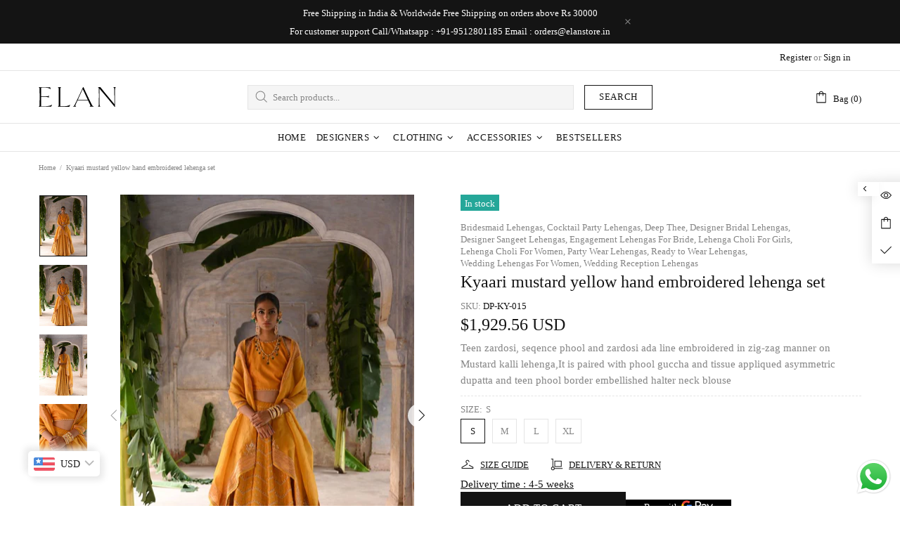

--- FILE ---
content_type: text/javascript
request_url: https://elanstore.in/cdn/shop/t/2/assets/vendor.min.js?v=93743089614918239771632376925
body_size: 27185
content:
window.jQuery.fn.is_theme_jquery||(window.jQueryBackup=window.jQuery,window.jQuery=window.jQueryTheme),function($){var t,n,factory;function floatToString(e,t){var n=e.toFixed(t).toString();return n.match(/^\.\d+/)?"0"+n:n}function attributeToString(e){return"string"!=typeof e&&("undefined"===(e+="")&&(e="")),jQuery.trim(e)}!function(e,t,n){function r(e,t){return typeof e===t}function i(){return"function"!=typeof t.createElement?t.createElement(arguments[0]):w?t.createElementNS.call(t,"http://www.w3.org/2000/svg",arguments[0]):t.createElement.apply(t,arguments)}function o(e,t){return!!~(""+e).indexOf(t)}function a(e){return e.replace(/([a-z])-([a-z])/g,(function(e,t,n){return t+n.toUpperCase()})).replace(/^-/,"")}function s(e,n,r,o){var a,s,l,c,u="modernizr",d=i("div"),f=function(){var e=t.body;return e||((e=i(w?"svg":"body")).fake=!0),e}();if(parseInt(r,10))for(;r--;)(l=i("div")).id=o?o[r]:u+(r+1),d.appendChild(l);return(a=i("style")).type="text/css",a.id="s"+u,(f.fake?f:d).appendChild(a),f.appendChild(d),a.styleSheet?a.styleSheet.cssText=e:a.appendChild(t.createTextNode(e)),d.id=u,f.fake&&(f.style.background="",f.style.overflow="hidden",c=b.style.overflow,b.style.overflow="hidden",b.appendChild(f)),s=n(d,e),f.fake?(f.parentNode.removeChild(f),b.style.overflow=c,b.offsetHeight):d.parentNode.removeChild(d),!!s}function l(e,t){return function(){return e.apply(t,arguments)}}function c(e){return e.replace(/([A-Z])/g,(function(e,t){return"-"+t.toLowerCase()})).replace(/^ms-/,"-ms-")}function u(t,r){var i=t.length;if("CSS"in e&&"supports"in e.CSS){for(;i--;)if(e.CSS.supports(c(t[i]),r))return!0;return!1}if("CSSSupportsRule"in e){for(var o=[];i--;)o.push("("+c(t[i])+":"+r+")");return s("@supports ("+(o=o.join(" or "))+") { #modernizr { position: absolute; } }",(function(e){return"absolute"==getComputedStyle(e,null).position}))}return n}function d(e,t,s,l){function c(){f&&(delete j.style,delete j.modElem)}if(l=!r(l,"undefined")&&l,!r(s,"undefined")){var d=u(e,s);if(!r(d,"undefined"))return d}for(var f,p,h,g,m,y=["modernizr","tspan","samp"];!j.style&&y.length;)f=!0,j.modElem=i(y.shift()),j.style=j.modElem.style;for(h=e.length,p=0;h>p;p++)if(g=e[p],m=j.style[g],o(g,"-")&&(g=a(g)),j.style[g]!==n){if(l||r(s,"undefined"))return c(),"pfx"!=t||g;try{j.style[g]=s}catch(e){}if(j.style[g]!=m)return c(),"pfx"!=t||g}return c(),!1}function f(e,t,n,i,o){var a=e.charAt(0).toUpperCase()+e.slice(1),s=(e+" "+C.join(a+" ")+a).split(" ");return r(t,"string")||r(t,"undefined")?d(s,t,i,o):function(e,t,n){var i;for(var o in e)if(e[o]in t)return!1===n?e[o]:r(i=t[e[o]],"function")?l(i,n||t):i;return!1}(s=(e+" "+_.join(a+" ")+a).split(" "),t,n)}function p(e,t,r){return f(e,n,n,t,r)}var h=[],g=[],m={_version:"3.3.1",_config:{classPrefix:"",enableClasses:!0,enableJSClass:!0,usePrefixes:!0},_q:[],on:function(e,t){var n=this;setTimeout((function(){t(n[e])}),0)},addTest:function(e,t,n){g.push({name:e,fn:t,options:n})},addAsyncTest:function(e){g.push({name:null,fn:e})}},y=function(){};y.prototype=m,(y=new y).addTest("svg",!!t.createElementNS&&!!t.createElementNS("http://www.w3.org/2000/svg","svg").createSVGRect);var v=m._config.usePrefixes?" -webkit- -moz- -o- -ms- ".split(" "):["",""];m._prefixes=v;var b=t.documentElement,w="svg"===b.nodeName.toLowerCase(),x="Moz O ms Webkit",_=m._config.usePrefixes?x.toLowerCase().split(" "):[];m._domPrefixes=_;var S="CSS"in e&&"supports"in e.CSS,k="supportsCSS"in e;y.addTest("supports",S||k),y.addTest("placeholder","placeholder"in i("input")&&"placeholder"in i("textarea"));var C=m._config.usePrefixes?x.split(" "):[];m._cssomPrefixes=C;var P=m.testStyles=s;y.addTest("touchevents",(function(){var n;if("ontouchstart"in e||e.DocumentTouch&&t instanceof DocumentTouch)n=!0;else{var r=["@media (",v.join("touch-enabled),("),"heartz",")","{#modernizr{top:9px;position:absolute}}"].join("");P(r,(function(e){n=9===e.offsetTop}))}return n}));var T={elem:i("modernizr")};y._q.push((function(){delete T.elem}));var j={style:T.elem.style};y._q.unshift((function(){delete j.style})),m.testProp=function(e,t,r){return d([e],n,t,r)},m.testAllProps=f,m.testAllProps=p,y.addTest("csstransforms",(function(){return-1===navigator.userAgent.indexOf("Android 2.")&&p("transform","scale(1)",!0)})),y.addTest("csstransforms3d",(function(){var e=!!p("perspective","1px",!0),t=y._config.usePrefixes;if(e&&(!t||"webkitPerspective"in b.style)){var n;y.supports?n="@supports (perspective: 1px)":(n="@media (transform-3d)",t&&(n+=",(-webkit-transform-3d)")),P("#modernizr{width:0;height:0}"+(n+="{#modernizr{width:7px;height:18px;margin:0;padding:0;border:0}}"),(function(t){e=7===t.offsetWidth&&18===t.offsetHeight}))}return e})),y.addTest("flexbox",p("flexBasis","1px",!0)),function(){var e,t,n,i,o,a;for(var s in g)if(g.hasOwnProperty(s)){if(e=[],(t=g[s]).name&&(e.push(t.name.toLowerCase()),t.options&&t.options.aliases&&t.options.aliases.length))for(n=0;n<t.options.aliases.length;n++)e.push(t.options.aliases[n].toLowerCase());for(i=r(t.fn,"function")?t.fn():t.fn,o=0;o<e.length;o++)1===(a=e[o].split(".")).length?y[a[0]]=i:(!y[a[0]]||y[a[0]]instanceof Boolean||(y[a[0]]=new Boolean(y[a[0]])),y[a[0]][a[1]]=i),h.push((i?"":"no-")+a.join("-"))}}(),function(e){var t=b.className,n=y._config.classPrefix||"";if(w&&(t=t.baseVal),y._config.enableJSClass){var r=new RegExp("(^|\\s)"+n+"no-js(\\s|$)");t=t.replace(r,"$1"+n+"js$2")}y._config.enableClasses&&(t+=" "+n+e.join(" "+n),w?b.className.baseVal=t:b.className=t)}(h),delete m.addTest,delete m.addAsyncTest;for(var E=0;E<y._q.length;E++)y._q[E]();e.Modernizr=y}(window,document),function(e,t){var n,r=e.jQuery||e.Cowboy||(e.Cowboy={});r.throttle=n=function(e,n,i,o){var a,s=0;function l(){var r=this,l=+new Date-s,c=arguments;function u(){s=+new Date,i.apply(r,c)}function d(){a=t}o&&!a&&u(),a&&clearTimeout(a),o===t&&l>e?u():!0!==n&&(a=setTimeout(o?d:u,o===t?e-l:e))}return"boolean"!=typeof n&&(o=i,i=n,n=t),r.guid&&(l.guid=i.guid=i.guid||r.guid++),l},r.debounce=function(e,r,i){return i===t?n(e,r,!1):n(e,i,!1!==r)}}(this),t=this,n=function(){"use strict";function e(){return(e=Object.assign||function(e){for(var t=1;t<arguments.length;t++){var n=arguments[t];for(var r in n)Object.prototype.hasOwnProperty.call(n,r)&&(e[r]=n[r])}return e}).apply(this,arguments)}var t="undefined"!=typeof window,n=t&&!("onscroll"in window)||"undefined"!=typeof navigator&&/(gle|ing|ro)bot|crawl|spider/i.test(navigator.userAgent),r=t&&"IntersectionObserver"in window,i=t&&"classList"in document.createElement("p"),o=t&&window.devicePixelRatio>1,a={elements_selector:".lazy",container:n||t?document:null,threshold:300,thresholds:null,data_src:"src",data_srcset:"srcset",data_sizes:"sizes",data_bg:"bg",data_bg_hidpi:"bg-hidpi",data_bg_multi:"bg-multi",data_bg_multi_hidpi:"bg-multi-hidpi",data_poster:"poster",class_applied:"applied",class_loading:"loading",class_loaded:"loaded",class_error:"error",class_entered:"entered",class_exited:"exited",unobserve_completed:!0,unobserve_entered:!1,cancel_on_exit:!0,callback_enter:null,callback_exit:null,callback_applied:null,callback_loading:null,callback_loaded:null,callback_error:null,callback_finish:null,callback_cancel:null,use_native:!1},s=function(t){return e({},a,t)},l=function(e,t){var n,r="LazyLoad::Initialized",i=new e(t);try{n=new CustomEvent(r,{detail:{instance:i}})}catch(e){(n=document.createEvent("CustomEvent")).initCustomEvent(r,!1,!1,{instance:i})}window.dispatchEvent(n)},c="loading",u="loaded",d="applied",f="error",p="native",h=function(e,t){return e.getAttribute("data-"+t)},g=function(e){return h(e,"ll-status")},m=function(e,t){return function(e,t,n){var r="data-ll-status";null!==n?e.setAttribute(r,n):e.removeAttribute(r)}(e,0,t)},y=function(e){return m(e,null)},v=function(e){return null===g(e)},b=function(e){return g(e)===p},w=[c,u,d,f],x=function(e,t,n,r){e&&(void 0===r?void 0===n?e(t):e(t,n):e(t,n,r))},_=function(e,t){i?e.classList.add(t):e.className+=(e.className?" ":"")+t},S=function(e,t){i?e.classList.remove(t):e.className=e.className.replace(new RegExp("(^|\\s+)"+t+"(\\s+|$)")," ").replace(/^\s+/,"").replace(/\s+$/,"")},k=function(e){return e.llTempImage},C=function(e,t){if(t){var n=t._observer;n&&n.unobserve(e)}},P=function(e,t){e&&(e.loadingCount+=t)},T=function(e,t){e&&(e.toLoadCount=t)},j=function(e){for(var t,n=[],r=0;t=e.children[r];r+=1)"SOURCE"===t.tagName&&n.push(t);return n},E=function(e,t,n){n&&e.setAttribute(t,n)},V=function(e,t){e.removeAttribute(t)},A=function(e){return!!e.llOriginalAttrs},$=function(e){if(!A(e)){var t={};t.src=e.getAttribute("src"),t.srcset=e.getAttribute("srcset"),t.sizes=e.getAttribute("sizes"),e.llOriginalAttrs=t}},O=function(e){if(A(e)){var t=e.llOriginalAttrs;E(e,"src",t.src),E(e,"srcset",t.srcset),E(e,"sizes",t.sizes)}},F=function(e,t){E(e,"sizes",h(e,t.data_sizes)),E(e,"srcset",h(e,t.data_srcset)),E(e,"src",h(e,t.data_src))},N=function(e){V(e,"src"),V(e,"srcset"),V(e,"sizes")},z=function(e,t){var n=e.parentNode;n&&"PICTURE"===n.tagName&&j(n).forEach(t)},L={IMG:function(e,t){z(e,(function(e){$(e),F(e,t)})),$(e),F(e,t)},IFRAME:function(e,t){E(e,"src",h(e,t.data_src))},VIDEO:function(e,t){!function(e,n){j(e).forEach((function(e){E(e,"src",h(e,t.data_src))}))}(e),E(e,"poster",h(e,t.data_poster)),E(e,"src",h(e,t.data_src)),e.load()}},I=function(e,t){var n=L[e.tagName];n&&n(e,t)},R=function(e,t,n){P(n,1),_(e,t.class_loading),m(e,c),x(t.callback_loading,e,n)},H=["IMG","IFRAME","VIDEO"],q=function(e,t){!t||function(e){return e.loadingCount>0}(t)||function(e){return e.toLoadCount>0}(t)||x(e.callback_finish,t)},M=function(e,t,n){e.addEventListener(t,n),e.llEvLisnrs[t]=n},Q=function(e,t,n){e.removeEventListener(t,n)},D=function(e){return!!e.llEvLisnrs},B=function(e){if(D(e)){var t=e.llEvLisnrs;for(var n in t){var r=t[n];Q(e,n,r)}delete e.llEvLisnrs}},W=function(e,t,n){!function(e){delete e.llTempImage}(e),P(n,-1),function(e){e&&(e.toLoadCount-=1)}(n),S(e,t.class_loading),t.unobserve_completed&&C(e,n)},U=function(e,t,n){var r=k(e)||e;D(r)||function(e,t,n){D(e)||(e.llEvLisnrs={});var r="VIDEO"===e.tagName?"loadeddata":"load";M(e,r,t),M(e,"error",n)}(r,(function(i){!function(e,t,n,r){var i=b(t);W(t,n,r),_(t,n.class_loaded),m(t,u),x(n.callback_loaded,t,r),i||q(n,r)}(0,e,t,n),B(r)}),(function(i){!function(e,t,n,r){var i=b(t);W(t,n,r),_(t,n.class_error),m(t,f),x(n.callback_error,t,r),i||q(n,r)}(0,e,t,n),B(r)}))},G=function(e,t,n){!function(e){return H.indexOf(e.tagName)>-1}(e)?function(e,t,n){!function(e){e.llTempImage=document.createElement("IMG")}(e),U(e,t,n),function(e,t,n){var r=h(e,t.data_bg),i=h(e,t.data_bg_hidpi),a=o&&i?i:r;a&&(e.style.backgroundImage='url("'.concat(a,'")'),k(e).setAttribute("src",a),R(e,t,n))}(e,t,n),function(e,t,n){var r=h(e,t.data_bg_multi),i=h(e,t.data_bg_multi_hidpi),a=o&&i?i:r;a&&(e.style.backgroundImage=a,function(e,t,n){_(e,t.class_applied),m(e,d),t.unobserve_completed&&C(e,t),x(t.callback_applied,e,n)}(e,t,n))}(e,t,n)}(e,t,n):function(e,t,n){U(e,t,n),I(e,t),R(e,t,n)}(e,t,n)},Y=["IMG","IFRAME"],X=function(e){return e.use_native&&"loading"in HTMLImageElement.prototype},J=function(e){return Array.prototype.slice.call(e)},Z=function(e){return e.container.querySelectorAll(e.elements_selector)},K=function(e){return function(e){return g(e)===f}(e)},ee=function(e,t){return function(e){return J(e).filter(v)}(e||Z(t))},te=function(e,n){var i=s(e);this._settings=i,this.loadingCount=0,function(e,t){r&&!X(e)&&(t._observer=new IntersectionObserver((function(n){!function(e,t,n){e.forEach((function(e){return function(e){return e.isIntersecting||e.intersectionRatio>0}(e)?function(e,t,n,r){m(e,"entered"),_(e,n.class_entered),S(e,n.class_exited),function(e,t,n){t.unobserve_entered&&C(e,n)}(e,n,r),x(n.callback_enter,e,t,r),function(e){return w.indexOf(g(e))>=0}(e)||G(e,n,r)}(e.target,e,t,n):function(e,t,n,r){v(e)||(_(e,n.class_exited),function(e,t,n,r){n.cancel_on_exit&&function(e){return g(e)===c}(e)&&"IMG"===e.tagName&&(B(e),function(e){z(e,(function(e){N(e)})),N(e)}(e),function(e){z(e,(function(e){O(e)})),O(e)}(e),S(e,n.class_loading),P(r,-1),y(e),x(n.callback_cancel,e,t,r))}(e,t,n,r),x(n.callback_exit,e,t,r))}(e.target,e,t,n)}))}(n,e,t)}),function(e){return{root:e.container===document?null:e.container,rootMargin:e.thresholds||e.threshold+"px"}}(e)))}(i,this),function(e,n){t&&window.addEventListener("online",(function(){!function(e,t){var n;(n=Z(e),J(n).filter(K)).forEach((function(t){S(t,e.class_error),y(t)})),t.update()}(e,n)}))}(i,this),this.update(n)};return te.prototype={update:function(e){var t,i,o=this._settings,a=ee(e,o);T(this,a.length),!n&&r?X(o)?function(e,t,n){e.forEach((function(e){-1!==Y.indexOf(e.tagName)&&(e.setAttribute("loading","lazy"),function(e,t,n){U(e,t,n),I(e,t),m(e,p)}(e,t,n))})),T(n,0)}(a,o,this):(i=a,function(e){e.disconnect()}(t=this._observer),function(e,t){t.forEach((function(t){e.observe(t)}))}(t,i)):this.loadAll(a)},destroy:function(){this._observer&&this._observer.disconnect(),Z(this._settings).forEach((function(e){delete e.llOriginalAttrs})),delete this._observer,delete this._settings,delete this.loadingCount,delete this.toLoadCount},loadAll:function(e){var t=this,n=this._settings;ee(e,n).forEach((function(e){C(e,t),G(e,n,t)}))}},te.load=function(e,t){var n=s(t);G(e,n)},te.resetStatus=function(e){y(e)},t&&function(e,t){if(t)if(t.length)for(var n,r=0;n=t[r];r+=1)l(e,n);else l(e,t)}(te,window.lazyLoadOptions),te},"object"==typeof exports&&"undefined"!=typeof module?module.exports=n():"function"==typeof define&&define.amd?define(n):(t=t||self).LazyLoad=n(),
/*! jQuery UI - v1.12.1 - 2017-07-27
    * http://jqueryui.com
    * Includes: widget.js
    * Copyright jQuery Foundation and other contributors; Licensed MIT */
function(e){"function"==typeof define&&define.amd?define(["jquery"],e):e(jQuery)}((function(e){e.ui=e.ui||{},e.ui.version="1.12.1";var t=0,n=Array.prototype.slice;e.cleanData=function(t){return function(n){var r,i,o;for(o=0;null!=(i=n[o]);o++)try{(r=e._data(i,"events"))&&r.remove&&e(i).triggerHandler("remove")}catch(e){}t(n)}}(e.cleanData),e.widget=function(t,n,r){var i,o,a,s={},l=t.split(".")[0],c=l+"-"+(t=t.split(".")[1]);return r||(r=n,n=e.Widget),e.isArray(r)&&(r=e.extend.apply(null,[{}].concat(r))),e.expr[":"][c.toLowerCase()]=function(t){return!!e.data(t,c)},e[l]=e[l]||{},i=e[l][t],o=e[l][t]=function(e,t){return this._createWidget?void(arguments.length&&this._createWidget(e,t)):new o(e,t)},e.extend(o,i,{version:r.version,_proto:e.extend({},r),_childConstructors:[]}),(a=new n).options=e.widget.extend({},a.options),e.each(r,(function(t,r){return e.isFunction(r)?void(s[t]=function(){function e(){return n.prototype[t].apply(this,arguments)}function i(e){return n.prototype[t].apply(this,e)}return function(){var t,n=this._super,o=this._superApply;return this._super=e,this._superApply=i,t=r.apply(this,arguments),this._super=n,this._superApply=o,t}}()):void(s[t]=r)})),o.prototype=e.widget.extend(a,{widgetEventPrefix:i&&a.widgetEventPrefix||t},s,{constructor:o,namespace:l,widgetName:t,widgetFullName:c}),i?(e.each(i._childConstructors,(function(t,n){var r=n.prototype;e.widget(r.namespace+"."+r.widgetName,o,n._proto)})),delete i._childConstructors):n._childConstructors.push(o),e.widget.bridge(t,o),o},e.widget.extend=function(t){for(var r,i,o=n.call(arguments,1),a=0,s=o.length;s>a;a++)for(r in o[a])i=o[a][r],o[a].hasOwnProperty(r)&&void 0!==i&&(t[r]=e.isPlainObject(i)?e.isPlainObject(t[r])?e.widget.extend({},t[r],i):e.widget.extend({},i):i);return t},e.widget.bridge=function(t,r){var i=r.prototype.widgetFullName||t;e.fn[t]=function(o){var a="string"==typeof o,s=n.call(arguments,1),l=this;return a?this.length||"instance"!==o?this.each((function(){var n,r=e.data(this,i);return"instance"===o?(l=r,!1):r?e.isFunction(r[o])&&"_"!==o.charAt(0)?(n=r[o].apply(r,s))!==r&&void 0!==n?(l=n&&n.jquery?l.pushStack(n.get()):n,!1):void 0:e.error("no such method '"+o+"' for "+t+" widget instance"):e.error("cannot call methods on "+t+" prior to initialization; attempted to call method '"+o+"'")})):l=void 0:(s.length&&(o=e.widget.extend.apply(null,[o].concat(s))),this.each((function(){var t=e.data(this,i);t?(t.option(o||{}),t._init&&t._init()):e.data(this,i,new r(o,this))}))),l}},e.Widget=function(){},e.Widget._childConstructors=[],e.Widget.prototype={widgetName:"widget",widgetEventPrefix:"",defaultElement:"<div>",options:{classes:{},disabled:!1,create:null},_createWidget:function(n,r){r=e(r||this.defaultElement||this)[0],this.element=e(r),this.uuid=t++,this.eventNamespace="."+this.widgetName+this.uuid,this.bindings=e(),this.hoverable=e(),this.focusable=e(),this.classesElementLookup={},r!==this&&(e.data(r,this.widgetFullName,this),this._on(!0,this.element,{remove:function(e){e.target===r&&this.destroy()}}),this.document=e(r.style?r.ownerDocument:r.document||r),this.window=e(this.document[0].defaultView||this.document[0].parentWindow)),this.options=e.widget.extend({},this.options,this._getCreateOptions(),n),this._create(),this.options.disabled&&this._setOptionDisabled(this.options.disabled),this._trigger("create",null,this._getCreateEventData()),this._init()},_getCreateOptions:function(){return{}},_getCreateEventData:e.noop,_create:e.noop,_init:e.noop,destroy:function(){var t=this;this._destroy(),e.each(this.classesElementLookup,(function(e,n){t._removeClass(n,e)})),this.element.off(this.eventNamespace).removeData(this.widgetFullName),this.widget().off(this.eventNamespace).removeAttr("aria-disabled"),this.bindings.off(this.eventNamespace)},_destroy:e.noop,widget:function(){return this.element},option:function(t,n){var r,i,o,a=t;if(0===arguments.length)return e.widget.extend({},this.options);if("string"==typeof t)if(a={},r=t.split("."),t=r.shift(),r.length){for(i=a[t]=e.widget.extend({},this.options[t]),o=0;r.length-1>o;o++)i[r[o]]=i[r[o]]||{},i=i[r[o]];if(t=r.pop(),1===arguments.length)return void 0===i[t]?null:i[t];i[t]=n}else{if(1===arguments.length)return void 0===this.options[t]?null:this.options[t];a[t]=n}return this._setOptions(a),this},_setOptions:function(e){var t;for(t in e)this._setOption(t,e[t]);return this},_setOption:function(e,t){return"classes"===e&&this._setOptionClasses(t),this.options[e]=t,"disabled"===e&&this._setOptionDisabled(t),this},_setOptionClasses:function(t){var n,r,i;for(n in t)i=this.classesElementLookup[n],t[n]!==this.options.classes[n]&&i&&i.length&&(r=e(i.get()),this._removeClass(i,n),r.addClass(this._classes({element:r,keys:n,classes:t,add:!0})))},_setOptionDisabled:function(e){this._toggleClass(this.widget(),this.widgetFullName+"-disabled",null,!!e),e&&(this._removeClass(this.hoverable,null,"ui-state-hover"),this._removeClass(this.focusable,null,"ui-state-focus"))},enable:function(){return this._setOptions({disabled:!1})},disable:function(){return this._setOptions({disabled:!0})},_classes:function(t){function n(n,o){var a,s;for(s=0;n.length>s;s++)a=i.classesElementLookup[n[s]]||e(),a=t.add?e(e.unique(a.get().concat(t.element.get()))):e(a.not(t.element).get()),i.classesElementLookup[n[s]]=a,r.push(n[s]),o&&t.classes[n[s]]&&r.push(t.classes[n[s]])}var r=[],i=this;return t=e.extend({element:this.element,classes:this.options.classes||{}},t),this._on(t.element,{remove:"_untrackClassesElement"}),t.keys&&n(t.keys.match(/\S+/g)||[],!0),t.extra&&n(t.extra.match(/\S+/g)||[]),r.join(" ")},_untrackClassesElement:function(t){var n=this;e.each(n.classesElementLookup,(function(r,i){-1!==e.inArray(t.target,i)&&(n.classesElementLookup[r]=e(i.not(t.target).get()))}))},_removeClass:function(e,t,n){return this._toggleClass(e,t,n,!1)},_addClass:function(e,t,n){return this._toggleClass(e,t,n,!0)},_toggleClass:function(e,t,n,r){r="boolean"==typeof r?r:n;var i="string"==typeof e||null===e,o={extra:i?t:n,keys:i?e:t,element:i?this.element:e,add:r};return o.element.toggleClass(this._classes(o),r),this},_on:function(t,n,r){var i,o=this;"boolean"!=typeof t&&(r=n,n=t,t=!1),r?(n=i=e(n),this.bindings=this.bindings.add(n)):(r=n,n=this.element,i=this.widget()),e.each(r,(function(r,a){function s(){return t||!0!==o.options.disabled&&!e(this).hasClass("ui-state-disabled")?("string"==typeof a?o[a]:a).apply(o,arguments):void 0}"string"!=typeof a&&(s.guid=a.guid=a.guid||s.guid||e.guid++);var l=r.match(/^([\w:-]*)\s*(.*)$/),c=l[1]+o.eventNamespace,u=l[2];u?i.on(c,u,s):n.on(c,s)}))},_off:function(t,n){n=(n||"").split(" ").join(this.eventNamespace+" ")+this.eventNamespace,t.off(n).off(n),this.bindings=e(this.bindings.not(t).get()),this.focusable=e(this.focusable.not(t).get()),this.hoverable=e(this.hoverable.not(t).get())},_delay:function(e,t){var n=this;return setTimeout((function(){return("string"==typeof e?n[e]:e).apply(n,arguments)}),t||0)},_hoverable:function(t){this.hoverable=this.hoverable.add(t),this._on(t,{mouseenter:function(t){this._addClass(e(t.currentTarget),null,"ui-state-hover")},mouseleave:function(t){this._removeClass(e(t.currentTarget),null,"ui-state-hover")}})},_focusable:function(t){this.focusable=this.focusable.add(t),this._on(t,{focusin:function(t){this._addClass(e(t.currentTarget),null,"ui-state-focus")},focusout:function(t){this._removeClass(e(t.currentTarget),null,"ui-state-focus")}})},_trigger:function(t,n,r){var i,o,a=this.options[t];if(r=r||{},(n=e.Event(n)).type=(t===this.widgetEventPrefix?t:this.widgetEventPrefix+t).toLowerCase(),n.target=this.element[0],o=n.originalEvent)for(i in o)i in n||(n[i]=o[i]);return this.element.trigger(n,r),!(e.isFunction(a)&&!1===a.apply(this.element[0],[n].concat(r))||n.isDefaultPrevented())}},e.each({show:"fadeIn",hide:"fadeOut"},(function(t,n){e.Widget.prototype["_"+t]=function(r,i,o){"string"==typeof i&&(i={effect:i});var a,s=i?!0===i||"number"==typeof i?n:i.effect||n:t;"number"==typeof(i=i||{})&&(i={duration:i}),a=!e.isEmptyObject(i),i.complete=o,i.delay&&r.delay(i.delay),a&&e.effects&&e.effects.effect[s]?r[t](i):s!==t&&r[s]?r[s](i.duration,i.easing,o):r.queue((function(n){e(this)[t](),o&&o.call(r[0]),n()}))}})),e.widget})),function(e){"use strict";function t(e){var t=e.length,r=n.type(e);return"function"!==r&&!n.isWindow(e)&&(!(1!==e.nodeType||!t)||"array"===r||0===t||"number"==typeof t&&t>0&&t-1 in e)}if(!e.jQuery){var n=function(e,t){return new n.fn.init(e,t)};n.isWindow=function(e){return e&&e===e.window},n.type=function(e){return e?"object"==typeof e||"function"==typeof e?i[a.call(e)]||"object":typeof e:e+""},n.isArray=Array.isArray||function(e){return"array"===n.type(e)},n.isPlainObject=function(e){var t;if(!e||"object"!==n.type(e)||e.nodeType||n.isWindow(e))return!1;try{if(e.constructor&&!o.call(e,"constructor")&&!o.call(e.constructor.prototype,"isPrototypeOf"))return!1}catch(e){return!1}for(t in e);return void 0===t||o.call(e,t)},n.each=function(e,n,r){var i=0,o=e.length,a=t(e);if(r){if(a)for(;i<o&&!1!==n.apply(e[i],r);i++);else for(i in e)if(e.hasOwnProperty(i)&&!1===n.apply(e[i],r))break}else if(a)for(;i<o&&!1!==n.call(e[i],i,e[i]);i++);else for(i in e)if(e.hasOwnProperty(i)&&!1===n.call(e[i],i,e[i]))break;return e},n.data=function(e,t,i){if(void 0===i){var o=e[n.expando],a=o&&r[o];if(void 0===t)return a;if(a&&t in a)return a[t]}else if(void 0!==t){var s=e[n.expando]||(e[n.expando]=++n.uuid);return r[s]=r[s]||{},r[s][t]=i,i}},n.removeData=function(e,t){var i=e[n.expando],o=i&&r[i];o&&(t?n.each(t,(function(e,t){delete o[t]})):delete r[i])},n.extend=function(){var e,t,r,i,o,a,s=arguments[0]||{},l=1,c=arguments.length,u=!1;for("boolean"==typeof s&&(u=s,s=arguments[l]||{},l++),"object"!=typeof s&&"function"!==n.type(s)&&(s={}),l===c&&(s=this,l--);l<c;l++)if(o=arguments[l])for(i in o)o.hasOwnProperty(i)&&(e=s[i],s!==(r=o[i])&&(u&&r&&(n.isPlainObject(r)||(t=n.isArray(r)))?(t?(t=!1,a=e&&n.isArray(e)?e:[]):a=e&&n.isPlainObject(e)?e:{},s[i]=n.extend(u,a,r)):void 0!==r&&(s[i]=r)));return s},n.queue=function(e,r,i){if(e){r=(r||"fx")+"queue";var o=n.data(e,r);return i?(!o||n.isArray(i)?o=n.data(e,r,function(e,n){var r=[];return e&&(t(Object(e))?function(e,t){for(var n=+t.length,r=0,i=e.length;r<n;)e[i++]=t[r++];if(n!=n)for(;void 0!==t[r];)e[i++]=t[r++];e.length=i}(r,"string"==typeof e?[e]:e):[].push.call(r,e)),r}(i)):o.push(i),o):o||[]}},n.dequeue=function(e,t){n.each(e.nodeType?[e]:e,(function(e,r){t=t||"fx";var i=n.queue(r,t),o=i.shift();"inprogress"===o&&(o=i.shift()),o&&("fx"===t&&i.unshift("inprogress"),o.call(r,(function(){n.dequeue(r,t)})))}))},n.fn=n.prototype={init:function(e){if(e.nodeType)return this[0]=e,this;throw new Error("Not a DOM node.")},offset:function(){var t=this[0].getBoundingClientRect?this[0].getBoundingClientRect():{top:0,left:0};return{top:t.top+(e.pageYOffset||document.scrollTop||0)-(document.clientTop||0),left:t.left+(e.pageXOffset||document.scrollLeft||0)-(document.clientLeft||0)}},position:function(){var e=this[0],t=function(e){for(var t=e.offsetParent;t&&"html"!==t.nodeName.toLowerCase()&&t.style&&"static"===t.style.position;)t=t.offsetParent;return t||document}(e),r=this.offset(),i=/^(?:body|html)$/i.test(t.nodeName)?{top:0,left:0}:n(t).offset();return r.top-=parseFloat(e.style.marginTop)||0,r.left-=parseFloat(e.style.marginLeft)||0,t.style&&(i.top+=parseFloat(t.style.borderTopWidth)||0,i.left+=parseFloat(t.style.borderLeftWidth)||0),{top:r.top-i.top,left:r.left-i.left}}};var r={};n.expando="velocity"+(new Date).getTime(),n.uuid=0;for(var i={},o=i.hasOwnProperty,a=i.toString,s="Boolean Number String Function Array Date RegExp Object Error".split(" "),l=0;l<s.length;l++)i["[object "+s[l]+"]"]=s[l].toLowerCase();n.fn.init.prototype=n.fn,e.Velocity={Utilities:n}}}(window),function(e){"use strict";"object"==typeof module&&"object"==typeof module.exports?module.exports=e():"function"==typeof define&&define.amd?define(e):e()}((function(){"use strict";return function(e,t,n,r){function i(e){return b.isWrapped(e)?e=y.call(e):b.isNode(e)&&(e=[e]),e}function o(e){var t=p.data(e,"velocity");return null===t?r:t}function a(e,t){var n=o(e);n&&n.delayTimer&&!n.delayPaused&&(n.delayRemaining=n.delay-t+n.delayBegin,n.delayPaused=!0,clearTimeout(n.delayTimer.setTimeout))}function s(e,t){var n=o(e);n&&n.delayTimer&&n.delayPaused&&(n.delayPaused=!1,n.delayTimer.setTimeout=setTimeout(n.delayTimer.next,n.delayRemaining))}function l(e){return function(t){return Math.round(t*e)*(1/e)}}function c(e,n,r,i){function o(e,t){return 1-3*t+3*e}function a(e,t){return 3*t-6*e}function s(e){return 3*e}function l(e,t,n){return((o(t,n)*e+a(t,n))*e+s(t))*e}function c(e,t,n){return 3*o(t,n)*e*e+2*a(t,n)*e+s(t)}function u(t,n){for(var i=0;i<g;++i){var o=c(n,e,r);if(0===o)return n;n-=(l(n,e,r)-t)/o}return n}function d(){for(var t=0;t<b;++t)S[t]=l(t*w,e,r)}function f(t,n,i){var o,a,s=0;do{(o=l(a=n+(i-n)/2,e,r)-t)>0?i=a:n=a}while(Math.abs(o)>y&&++s<v);return a}function p(t){for(var n=0,i=1,o=b-1;i!==o&&S[i]<=t;++i)n+=w;--i;var a=n+(t-S[i])/(S[i+1]-S[i])*w,s=c(a,e,r);return s>=m?u(t,a):0===s?a:f(t,n,n+w)}function h(){k=!0,e===n&&r===i||d()}var g=4,m=.001,y=1e-7,v=10,b=11,w=1/(b-1),x="Float32Array"in t;if(4!==arguments.length)return!1;for(var _=0;_<4;++_)if("number"!=typeof arguments[_]||isNaN(arguments[_])||!isFinite(arguments[_]))return!1;e=Math.min(e,1),r=Math.min(r,1),e=Math.max(e,0),r=Math.max(r,0);var S=x?new Float32Array(b):new Array(b),k=!1,C=function(t){return k||h(),e===n&&r===i?t:0===t?0:1===t?1:l(p(t),n,i)};C.getControlPoints=function(){return[{x:e,y:n},{x:r,y:i}]};var P="generateBezier("+[e,n,r,i]+")";return C.toString=function(){return P},C}function u(e,t){var n=e;return b.isString(e)?S.Easings[e]||(n=!1):n=b.isArray(e)&&1===e.length?l.apply(null,e):b.isArray(e)&&2===e.length?k.apply(null,e.concat([t])):!(!b.isArray(e)||4!==e.length)&&c.apply(null,e),!1===n&&(n=S.Easings[S.defaults.easing]?S.defaults.easing:_),n}function d(e){if(e){var t=S.timestamp&&!0!==e?e:m.now(),n=S.State.calls.length;n>1e4&&(S.State.calls=function(e){for(var t=-1,n=e?e.length:0,r=[];++t<n;){var i=e[t];i&&r.push(i)}return r}(S.State.calls),n=S.State.calls.length);for(var i=0;i<n;i++)if(S.State.calls[i]){var a=S.State.calls[i],s=a[0],l=a[2],c=a[3],u=!!c,g=null,y=a[5],v=a[6];if(c||(c=S.State.calls[i][3]=t-16),y){if(!0!==y.resume)continue;c=a[3]=Math.round(t-v-16),a[5]=null}v=a[6]=t-c;for(var w=Math.min(v/l.duration,1),x=0,_=s.length;x<_;x++){var k=s[x],P=k.element;if(o(P)){var j=!1;if(l.display!==r&&null!==l.display&&"none"!==l.display){if("flex"===l.display){p.each(["-webkit-box","-moz-box","-ms-flexbox","-webkit-flex"],(function(e,t){C.setPropertyValue(P,"display",t)}))}C.setPropertyValue(P,"display",l.display)}for(var E in l.visibility!==r&&"hidden"!==l.visibility&&C.setPropertyValue(P,"visibility",l.visibility),k)if(k.hasOwnProperty(E)&&"element"!==E){var V,A=k[E],$=b.isString(A.easing)?S.Easings[A.easing]:A.easing;if(b.isString(A.pattern)){var O=1===w?function(e,t,n){var r=A.endValue[t];return n?Math.round(r):r}:function(e,t,n){var r=A.startValue[t],i=A.endValue[t]-r,o=r+i*$(w,l,i);return n?Math.round(o):o};V=A.pattern.replace(/{(\d+)(!)?}/g,O)}else if(1===w)V=A.endValue;else{var F=A.endValue-A.startValue;V=A.startValue+F*$(w,l,F)}if(!u&&V===A.currentValue)continue;if(A.currentValue=V,"tween"===E)g=V;else{var N;if(C.Hooks.registered[E]){N=C.Hooks.getRoot(E);var z=o(P).rootPropertyValueCache[N];z&&(A.rootPropertyValue=z)}var L=C.setPropertyValue(P,E,A.currentValue+(h<9&&0===parseFloat(V)?"":A.unitType),A.rootPropertyValue,A.scrollData);C.Hooks.registered[E]&&(C.Normalizations.registered[N]?o(P).rootPropertyValueCache[N]=C.Normalizations.registered[N]("extract",null,L[1]):o(P).rootPropertyValueCache[N]=L[1]),"transform"===L[0]&&(j=!0)}}l.mobileHA&&o(P).transformCache.translate3d===r&&(o(P).transformCache.translate3d="(0px, 0px, 0px)",j=!0),j&&C.flushTransformCache(P)}}l.display!==r&&"none"!==l.display&&(S.State.calls[i][2].display=!1),l.visibility!==r&&"hidden"!==l.visibility&&(S.State.calls[i][2].visibility=!1),l.progress&&l.progress.call(a[1],a[1],w,Math.max(0,c+l.duration-t),c,g),1===w&&f(i)}}S.State.isTicking&&T(d)}function f(e,t){if(!S.State.calls[e])return!1;for(var n=S.State.calls[e][0],i=S.State.calls[e][1],a=S.State.calls[e][2],s=S.State.calls[e][4],l=!1,c=0,u=n.length;c<u;c++){var d=n[c].element;t||a.loop||("none"===a.display&&C.setPropertyValue(d,"display",a.display),"hidden"===a.visibility&&C.setPropertyValue(d,"visibility",a.visibility));var f=o(d);if(!0!==a.loop&&(p.queue(d)[1]===r||!/\.velocityQueueEntryFlag/i.test(p.queue(d)[1]))&&f){f.isAnimating=!1,f.rootPropertyValueCache={};var h=!1;p.each(C.Lists.transforms3D,(function(e,t){var n=/^scale/.test(t)?1:0,i=f.transformCache[t];f.transformCache[t]!==r&&new RegExp("^\\("+n+"[^.]").test(i)&&(h=!0,delete f.transformCache[t])})),a.mobileHA&&(h=!0,delete f.transformCache.translate3d),h&&C.flushTransformCache(d),C.Values.removeClass(d,"velocity-animating")}if(!t&&a.complete&&!a.loop&&c===u-1)try{a.complete.call(i,i)}catch(e){setTimeout((function(){throw e}),1)}s&&!0!==a.loop&&s(i),f&&!0===a.loop&&!t&&(p.each(f.tweensContainer,(function(e,t){if(/^rotate/.test(e)&&(parseFloat(t.startValue)-parseFloat(t.endValue))%360==0){var n=t.startValue;t.startValue=t.endValue,t.endValue=n}/^backgroundPosition/.test(e)&&100===parseFloat(t.endValue)&&"%"===t.unitType&&(t.endValue=0,t.startValue=100)})),S(d,"reverse",{loop:!0,delay:a.delay})),!1!==a.queue&&p.dequeue(d,a.queue)}S.State.calls[e]=!1;for(var g=0,m=S.State.calls.length;g<m;g++)if(!1!==S.State.calls[g]){l=!0;break}!1===l&&(S.State.isTicking=!1,delete S.State.calls,S.State.calls=[])}var p,h=function(){if(n.documentMode)return n.documentMode;for(var e=7;e>4;e--){var t=n.createElement("div");if(t.innerHTML="\x3c!--[if IE "+e+"]><span></span><![endif]--\x3e",t.getElementsByTagName("span").length)return t=null,e}return r}(),g=function(){var e=0;return t.webkitRequestAnimationFrame||t.mozRequestAnimationFrame||function(t){var n,r=(new Date).getTime();return n=Math.max(0,16-(r-e)),e=r+n,setTimeout((function(){t(r+n)}),n)}}(),m=function(){var e=t.performance||{};if("function"!=typeof e.now){var n=e.timing&&e.timing.navigationStart?e.timing.navigationStart:(new Date).getTime();e.now=function(){return(new Date).getTime()-n}}return e}(),y=function(){var e=Array.prototype.slice;try{return e.call(n.documentElement),e}catch(t){return function(t,n){var r=this.length;if("number"!=typeof t&&(t=0),"number"!=typeof n&&(n=r),this.slice)return e.call(this,t,n);var i,o=[],a=t>=0?t:Math.max(0,r+t),s=(n<0?r+n:Math.min(n,r))-a;if(s>0)if(o=new Array(s),this.charAt)for(i=0;i<s;i++)o[i]=this.charAt(a+i);else for(i=0;i<s;i++)o[i]=this[a+i];return o}}}(),v=function(){return Array.prototype.includes?function(e,t){return e.includes(t)}:Array.prototype.indexOf?function(e,t){return e.indexOf(t)>=0}:function(e,t){for(var n=0;n<e.length;n++)if(e[n]===t)return!0;return!1}},b={isNumber:function(e){return"number"==typeof e},isString:function(e){return"string"==typeof e},isArray:Array.isArray||function(e){return"[object Array]"===Object.prototype.toString.call(e)},isFunction:function(e){return"[object Function]"===Object.prototype.toString.call(e)},isNode:function(e){return e&&e.nodeType},isWrapped:function(e){return e&&e!==t&&b.isNumber(e.length)&&!b.isString(e)&&!b.isFunction(e)&&!b.isNode(e)&&(0===e.length||b.isNode(e[0]))},isSVG:function(e){return t.SVGElement&&e instanceof t.SVGElement},isEmptyObject:function(e){for(var t in e)if(e.hasOwnProperty(t))return!1;return!0}},w=!1;if(e.fn&&e.fn.jquery?(p=e,w=!0):p=t.Velocity.Utilities,h<=8&&!w)throw new Error("Velocity: IE8 and below require jQuery to be loaded before Velocity.");if(!(h<=7)){var x=400,_="swing",S={State:{isMobile:/Android|webOS|iPhone|iPad|iPod|BlackBerry|IEMobile|Opera Mini/i.test(navigator.userAgent),isAndroid:/Android/i.test(navigator.userAgent),isGingerbread:/Android 2\.3\.[3-7]/i.test(navigator.userAgent),isChrome:t.chrome,isFirefox:/Firefox/i.test(navigator.userAgent),prefixElement:n.createElement("div"),prefixMatches:{},scrollAnchor:null,scrollPropertyLeft:null,scrollPropertyTop:null,isTicking:!1,calls:[],delayedElements:{count:0}},CSS:{},Utilities:p,Redirects:{},Easings:{},Promise:t.Promise,defaults:{queue:"",duration:x,easing:_,begin:r,complete:r,progress:r,display:r,visibility:r,loop:!1,delay:!1,mobileHA:!0,_cacheValues:!0,promiseRejectEmpty:!0},init:function(e){p.data(e,"velocity",{isSVG:b.isSVG(e),isAnimating:!1,computedStyle:null,tweensContainer:null,rootPropertyValueCache:{},transformCache:{}})},hook:null,mock:!1,version:{major:1,minor:5,patch:0},debug:!1,timestamp:!0,pauseAll:function(e){var t=(new Date).getTime();p.each(S.State.calls,(function(t,n){if(n){if(e!==r&&(n[2].queue!==e||!1===n[2].queue))return!0;n[5]={resume:!1}}})),p.each(S.State.delayedElements,(function(e,n){n&&a(n,t)}))},resumeAll:function(e){(new Date).getTime();p.each(S.State.calls,(function(t,n){if(n){if(e!==r&&(n[2].queue!==e||!1===n[2].queue))return!0;n[5]&&(n[5].resume=!0)}})),p.each(S.State.delayedElements,(function(e,t){t&&s(t)}))}};t.pageYOffset!==r?(S.State.scrollAnchor=t,S.State.scrollPropertyLeft="pageXOffset",S.State.scrollPropertyTop="pageYOffset"):(S.State.scrollAnchor=n.documentElement||n.body.parentNode||n.body,S.State.scrollPropertyLeft="scrollLeft",S.State.scrollPropertyTop="scrollTop");var k=function(){function e(e){return-e.tension*e.x-e.friction*e.v}function t(t,n,r){var i={x:t.x+r.dx*n,v:t.v+r.dv*n,tension:t.tension,friction:t.friction};return{dx:i.v,dv:e(i)}}function n(n,r){var i={dx:n.v,dv:e(n)},o=t(n,.5*r,i),a=t(n,.5*r,o),s=t(n,r,a),l=1/6*(i.dx+2*(o.dx+a.dx)+s.dx),c=1/6*(i.dv+2*(o.dv+a.dv)+s.dv);return n.x=n.x+l*r,n.v=n.v+c*r,n}return function e(t,r,i){var o,a,s,l={x:-1,v:0,tension:null,friction:null},c=[0],u=0;for(t=parseFloat(t)||500,r=parseFloat(r)||20,i=i||null,l.tension=t,l.friction=r,(o=null!==i)?a=(u=e(t,r))/i*.016:a=.016;s=n(s||l,a),c.push(1+s.x),u+=16,Math.abs(s.x)>1e-4&&Math.abs(s.v)>1e-4;);return o?function(e){return c[e*(c.length-1)|0]}:u}}();S.Easings={linear:function(e){return e},swing:function(e){return.5-Math.cos(e*Math.PI)/2},spring:function(e){return 1-Math.cos(4.5*e*Math.PI)*Math.exp(6*-e)}},p.each([["ease",[.25,.1,.25,1]],["ease-in",[.42,0,1,1]],["ease-out",[0,0,.58,1]],["ease-in-out",[.42,0,.58,1]],["easeInSine",[.47,0,.745,.715]],["easeOutSine",[.39,.575,.565,1]],["easeInOutSine",[.445,.05,.55,.95]],["easeInQuad",[.55,.085,.68,.53]],["easeOutQuad",[.25,.46,.45,.94]],["easeInOutQuad",[.455,.03,.515,.955]],["easeInCubic",[.55,.055,.675,.19]],["easeOutCubic",[.215,.61,.355,1]],["easeInOutCubic",[.645,.045,.355,1]],["easeInQuart",[.895,.03,.685,.22]],["easeOutQuart",[.165,.84,.44,1]],["easeInOutQuart",[.77,0,.175,1]],["easeInQuint",[.755,.05,.855,.06]],["easeOutQuint",[.23,1,.32,1]],["easeInOutQuint",[.86,0,.07,1]],["easeInExpo",[.95,.05,.795,.035]],["easeOutExpo",[.19,1,.22,1]],["easeInOutExpo",[1,0,0,1]],["easeInCirc",[.6,.04,.98,.335]],["easeOutCirc",[.075,.82,.165,1]],["easeInOutCirc",[.785,.135,.15,.86]]],(function(e,t){S.Easings[t[0]]=c.apply(null,t[1])}));var C=S.CSS={RegEx:{isHex:/^#([A-f\d]{3}){1,2}$/i,valueUnwrap:/^[A-z]+\((.*)\)$/i,wrappedValueAlreadyExtracted:/[0-9.]+ [0-9.]+ [0-9.]+( [0-9.]+)?/,valueSplit:/([A-z]+\(.+\))|(([A-z0-9#-.]+?)(?=\s|$))/gi},Lists:{colors:["fill","stroke","stopColor","color","backgroundColor","borderColor","borderTopColor","borderRightColor","borderBottomColor","borderLeftColor","outlineColor"],transformsBase:["translateX","translateY","scale","scaleX","scaleY","skewX","skewY","rotateZ"],transforms3D:["transformPerspective","translateZ","scaleZ","rotateX","rotateY"],units:["%","em","ex","ch","rem","vw","vh","vmin","vmax","cm","mm","Q","in","pc","pt","px","deg","grad","rad","turn","s","ms"],colorNames:{aliceblue:"240,248,255",antiquewhite:"250,235,215",aquamarine:"127,255,212",aqua:"0,255,255",azure:"240,255,255",beige:"245,245,220",bisque:"255,228,196",black:"0,0,0",blanchedalmond:"255,235,205",blueviolet:"138,43,226",blue:"0,0,255",brown:"165,42,42",burlywood:"222,184,135",cadetblue:"95,158,160",chartreuse:"127,255,0",chocolate:"210,105,30",coral:"255,127,80",cornflowerblue:"100,149,237",cornsilk:"255,248,220",crimson:"220,20,60",cyan:"0,255,255",darkblue:"0,0,139",darkcyan:"0,139,139",darkgoldenrod:"184,134,11",darkgray:"169,169,169",darkgrey:"169,169,169",darkgreen:"0,100,0",darkkhaki:"189,183,107",darkmagenta:"139,0,139",darkolivegreen:"85,107,47",darkorange:"255,140,0",darkorchid:"153,50,204",darkred:"139,0,0",darksalmon:"233,150,122",darkseagreen:"143,188,143",darkslateblue:"72,61,139",darkslategray:"47,79,79",darkturquoise:"0,206,209",darkviolet:"148,0,211",deeppink:"255,20,147",deepskyblue:"0,191,255",dimgray:"105,105,105",dimgrey:"105,105,105",dodgerblue:"30,144,255",firebrick:"178,34,34",floralwhite:"255,250,240",forestgreen:"34,139,34",fuchsia:"255,0,255",gainsboro:"220,220,220",ghostwhite:"248,248,255",gold:"255,215,0",goldenrod:"218,165,32",gray:"128,128,128",grey:"128,128,128",greenyellow:"173,255,47",green:"0,128,0",honeydew:"240,255,240",hotpink:"255,105,180",indianred:"205,92,92",indigo:"75,0,130",ivory:"255,255,240",khaki:"240,230,140",lavenderblush:"255,240,245",lavender:"230,230,250",lawngreen:"124,252,0",lemonchiffon:"255,250,205",lightblue:"173,216,230",lightcoral:"240,128,128",lightcyan:"224,255,255",lightgoldenrodyellow:"250,250,210",lightgray:"211,211,211",lightgrey:"211,211,211",lightgreen:"144,238,144",lightpink:"255,182,193",lightsalmon:"255,160,122",lightseagreen:"32,178,170",lightskyblue:"135,206,250",lightslategray:"119,136,153",lightsteelblue:"176,196,222",lightyellow:"255,255,224",limegreen:"50,205,50",lime:"0,255,0",linen:"250,240,230",magenta:"255,0,255",maroon:"128,0,0",mediumaquamarine:"102,205,170",mediumblue:"0,0,205",mediumorchid:"186,85,211",mediumpurple:"147,112,219",mediumseagreen:"60,179,113",mediumslateblue:"123,104,238",mediumspringgreen:"0,250,154",mediumturquoise:"72,209,204",mediumvioletred:"199,21,133",midnightblue:"25,25,112",mintcream:"245,255,250",mistyrose:"255,228,225",moccasin:"255,228,181",navajowhite:"255,222,173",navy:"0,0,128",oldlace:"253,245,230",olivedrab:"107,142,35",olive:"128,128,0",orangered:"255,69,0",orange:"255,165,0",orchid:"218,112,214",palegoldenrod:"238,232,170",palegreen:"152,251,152",paleturquoise:"175,238,238",palevioletred:"219,112,147",papayawhip:"255,239,213",peachpuff:"255,218,185",peru:"205,133,63",pink:"255,192,203",plum:"221,160,221",powderblue:"176,224,230",purple:"128,0,128",red:"255,0,0",rosybrown:"188,143,143",royalblue:"65,105,225",saddlebrown:"139,69,19",salmon:"250,128,114",sandybrown:"244,164,96",seagreen:"46,139,87",seashell:"255,245,238",sienna:"160,82,45",silver:"192,192,192",skyblue:"135,206,235",slateblue:"106,90,205",slategray:"112,128,144",snow:"255,250,250",springgreen:"0,255,127",steelblue:"70,130,180",tan:"210,180,140",teal:"0,128,128",thistle:"216,191,216",tomato:"255,99,71",turquoise:"64,224,208",violet:"238,130,238",wheat:"245,222,179",whitesmoke:"245,245,245",white:"255,255,255",yellowgreen:"154,205,50",yellow:"255,255,0"}},Hooks:{templates:{textShadow:["Color X Y Blur","black 0px 0px 0px"],boxShadow:["Color X Y Blur Spread","black 0px 0px 0px 0px"],clip:["Top Right Bottom Left","0px 0px 0px 0px"],backgroundPosition:["X Y","0% 0%"],transformOrigin:["X Y Z","50% 50% 0px"],perspectiveOrigin:["X Y","50% 50%"]},registered:{},register:function(){for(var e=0;e<C.Lists.colors.length;e++){var t="color"===C.Lists.colors[e]?"0 0 0 1":"255 255 255 1";C.Hooks.templates[C.Lists.colors[e]]=["Red Green Blue Alpha",t]}var n,r,i;if(h)for(n in C.Hooks.templates)if(C.Hooks.templates.hasOwnProperty(n)){i=(r=C.Hooks.templates[n])[0].split(" ");var o=r[1].match(C.RegEx.valueSplit);"Color"===i[0]&&(i.push(i.shift()),o.push(o.shift()),C.Hooks.templates[n]=[i.join(" "),o.join(" ")])}for(n in C.Hooks.templates)if(C.Hooks.templates.hasOwnProperty(n))for(var a in i=(r=C.Hooks.templates[n])[0].split(" "))if(i.hasOwnProperty(a)){var s=n+i[a],l=a;C.Hooks.registered[s]=[n,l]}},getRoot:function(e){var t=C.Hooks.registered[e];return t?t[0]:e},getUnit:function(e,t){var n=(e.substr(t||0,5).match(/^[a-z%]+/)||[])[0]||"";return n&&v(C.Lists.units)?n:""},fixColors:function(e){return e.replace(/(rgba?\(\s*)?(\b[a-z]+\b)/g,(function(e,t,n){return C.Lists.colorNames.hasOwnProperty(n)?(t||"rgba(")+C.Lists.colorNames[n]+(t?"":",1)"):t+n}))},cleanRootPropertyValue:function(e,t){return C.RegEx.valueUnwrap.test(t)&&(t=t.match(C.RegEx.valueUnwrap)[1]),C.Values.isCSSNullValue(t)&&(t=C.Hooks.templates[e][1]),t},extractValue:function(e,t){var n=C.Hooks.registered[e];if(n){var r=n[0],i=n[1];return(t=C.Hooks.cleanRootPropertyValue(r,t)).toString().match(C.RegEx.valueSplit)[i]}return t},injectValue:function(e,t,n){var r=C.Hooks.registered[e];if(r){var i,o=r[0],a=r[1];return(i=(n=C.Hooks.cleanRootPropertyValue(o,n)).toString().match(C.RegEx.valueSplit))[a]=t,i.join(" ")}return n}},Normalizations:{registered:{clip:function(e,t,n){switch(e){case"name":return"clip";case"extract":var r;return C.RegEx.wrappedValueAlreadyExtracted.test(n)?r=n:r=(r=n.toString().match(C.RegEx.valueUnwrap))?r[1].replace(/,(\s+)?/g," "):n,r;case"inject":return"rect("+n+")"}},blur:function(e,t,n){switch(e){case"name":return S.State.isFirefox?"filter":"-webkit-filter";case"extract":var r=parseFloat(n);if(!r&&0!==r){var i=n.toString().match(/blur\(([0-9]+[A-z]+)\)/i);r=i?i[1]:0}return r;case"inject":return parseFloat(n)?"blur("+n+")":"none"}},opacity:function(e,t,n){if(h<=8)switch(e){case"name":return"filter";case"extract":var r=n.toString().match(/alpha\(opacity=(.*)\)/i);return r?r[1]/100:1;case"inject":return t.style.zoom=1,parseFloat(n)>=1?"":"alpha(opacity="+parseInt(100*parseFloat(n),10)+")"}else switch(e){case"name":return"opacity";case"extract":case"inject":return n}}},register:function(){function e(e,t,n){if("border-box"===C.getPropertyValue(t,"boxSizing").toString().toLowerCase()===(n||!1)){var r,i,o=0,a="width"===e?["Left","Right"]:["Top","Bottom"],s=["padding"+a[0],"padding"+a[1],"border"+a[0]+"Width","border"+a[1]+"Width"];for(r=0;r<s.length;r++)i=parseFloat(C.getPropertyValue(t,s[r])),isNaN(i)||(o+=i);return n?-o:o}return 0}function t(t,n){return function(r,i,o){switch(r){case"name":return t;case"extract":return parseFloat(o)+e(t,i,n);case"inject":return parseFloat(o)-e(t,i,n)+"px"}}}h&&!(h>9)||S.State.isGingerbread||(C.Lists.transformsBase=C.Lists.transformsBase.concat(C.Lists.transforms3D));for(var n=0;n<C.Lists.transformsBase.length;n++)!function(){var e=C.Lists.transformsBase[n];C.Normalizations.registered[e]=function(t,n,i){switch(t){case"name":return"transform";case"extract":return o(n)===r||o(n).transformCache[e]===r?/^scale/i.test(e)?1:0:o(n).transformCache[e].replace(/[()]/g,"");case"inject":var a=!1;switch(e.substr(0,e.length-1)){case"translate":a=!/(%|px|em|rem|vw|vh|\d)$/i.test(i);break;case"scal":case"scale":S.State.isAndroid&&o(n).transformCache[e]===r&&i<1&&(i=1),a=!/(\d)$/i.test(i);break;case"skew":a=!/(deg|\d)$/i.test(i);break;case"rotate":a=!/(deg|\d)$/i.test(i)}return a||(o(n).transformCache[e]="("+i+")"),o(n).transformCache[e]}}}();for(var i=0;i<C.Lists.colors.length;i++)!function(){var e=C.Lists.colors[i];C.Normalizations.registered[e]=function(t,n,i){switch(t){case"name":return e;case"extract":var o;if(C.RegEx.wrappedValueAlreadyExtracted.test(i))o=i;else{var a,s={black:"rgb(0, 0, 0)",blue:"rgb(0, 0, 255)",gray:"rgb(128, 128, 128)",green:"rgb(0, 128, 0)",red:"rgb(255, 0, 0)",white:"rgb(255, 255, 255)"};/^[A-z]+$/i.test(i)?a=s[i]!==r?s[i]:s.black:C.RegEx.isHex.test(i)?a="rgb("+C.Values.hexToRgb(i).join(" ")+")":/^rgba?\(/i.test(i)||(a=s.black),o=(a||i).toString().match(C.RegEx.valueUnwrap)[1].replace(/,(\s+)?/g," ")}return(!h||h>8)&&3===o.split(" ").length&&(o+=" 1"),o;case"inject":return/^rgb/.test(i)?i:(h<=8?4===i.split(" ").length&&(i=i.split(/\s+/).slice(0,3).join(" ")):3===i.split(" ").length&&(i+=" 1"),(h<=8?"rgb":"rgba")+"("+i.replace(/\s+/g,",").replace(/\.(\d)+(?=,)/g,"")+")")}}}();C.Normalizations.registered.innerWidth=t("width",!0),C.Normalizations.registered.innerHeight=t("height",!0),C.Normalizations.registered.outerWidth=t("width"),C.Normalizations.registered.outerHeight=t("height")}},Names:{camelCase:function(e){return e.replace(/-(\w)/g,(function(e,t){return t.toUpperCase()}))},SVGAttribute:function(e){var t="width|height|x|y|cx|cy|r|rx|ry|x1|x2|y1|y2";return(h||S.State.isAndroid&&!S.State.isChrome)&&(t+="|transform"),new RegExp("^("+t+")$","i").test(e)},prefixCheck:function(e){if(S.State.prefixMatches[e])return[S.State.prefixMatches[e],!0];for(var t=["","Webkit","Moz","ms","O"],n=0,r=t.length;n<r;n++){var i;if(i=0===n?e:t[n]+e.replace(/^\w/,(function(e){return e.toUpperCase()})),b.isString(S.State.prefixElement.style[i]))return S.State.prefixMatches[e]=i,[i,!0]}return[e,!1]}},Values:{hexToRgb:function(e){var t;return e=e.replace(/^#?([a-f\d])([a-f\d])([a-f\d])$/i,(function(e,t,n,r){return t+t+n+n+r+r})),(t=/^#?([a-f\d]{2})([a-f\d]{2})([a-f\d]{2})$/i.exec(e))?[parseInt(t[1],16),parseInt(t[2],16),parseInt(t[3],16)]:[0,0,0]},isCSSNullValue:function(e){return!e||/^(none|auto|transparent|(rgba\(0, ?0, ?0, ?0\)))$/i.test(e)},getUnitType:function(e){return/^(rotate|skew)/i.test(e)?"deg":/(^(scale|scaleX|scaleY|scaleZ|alpha|flexGrow|flexHeight|zIndex|fontWeight)$)|((opacity|red|green|blue|alpha)$)/i.test(e)?"":"px"},getDisplayType:function(e){var t=e&&e.tagName.toString().toLowerCase();return/^(b|big|i|small|tt|abbr|acronym|cite|code|dfn|em|kbd|strong|samp|var|a|bdo|br|img|map|object|q|script|span|sub|sup|button|input|label|select|textarea)$/i.test(t)?"inline":/^(li)$/i.test(t)?"list-item":/^(tr)$/i.test(t)?"table-row":/^(table)$/i.test(t)?"table":/^(tbody)$/i.test(t)?"table-row-group":"block"},addClass:function(e,t){if(e)if(e.classList)e.classList.add(t);else if(b.isString(e.className))e.className+=(e.className.length?" ":"")+t;else{var n=e.getAttribute(h<=7?"className":"class")||"";e.setAttribute("class",n+(n?" ":"")+t)}},removeClass:function(e,t){if(e)if(e.classList)e.classList.remove(t);else if(b.isString(e.className))e.className=e.className.toString().replace(new RegExp("(^|\\s)"+t.split(" ").join("|")+"(\\s|$)","gi")," ");else{var n=e.getAttribute(h<=7?"className":"class")||"";e.setAttribute("class",n.replace(new RegExp("(^|s)"+t.split(" ").join("|")+"(s|$)","gi")," "))}}},getPropertyValue:function(e,n,i,a){function s(e,n){var i=0;if(h<=8)i=p.css(e,n);else{var l=!1;/^(width|height)$/.test(n)&&0===C.getPropertyValue(e,"display")&&(l=!0,C.setPropertyValue(e,"display",C.Values.getDisplayType(e)));var c,u=function(){l&&C.setPropertyValue(e,"display","none")};if(!a){if("height"===n&&"border-box"!==C.getPropertyValue(e,"boxSizing").toString().toLowerCase()){var d=e.offsetHeight-(parseFloat(C.getPropertyValue(e,"borderTopWidth"))||0)-(parseFloat(C.getPropertyValue(e,"borderBottomWidth"))||0)-(parseFloat(C.getPropertyValue(e,"paddingTop"))||0)-(parseFloat(C.getPropertyValue(e,"paddingBottom"))||0);return u(),d}if("width"===n&&"border-box"!==C.getPropertyValue(e,"boxSizing").toString().toLowerCase()){var f=e.offsetWidth-(parseFloat(C.getPropertyValue(e,"borderLeftWidth"))||0)-(parseFloat(C.getPropertyValue(e,"borderRightWidth"))||0)-(parseFloat(C.getPropertyValue(e,"paddingLeft"))||0)-(parseFloat(C.getPropertyValue(e,"paddingRight"))||0);return u(),f}}c=o(e)===r?t.getComputedStyle(e,null):o(e).computedStyle?o(e).computedStyle:o(e).computedStyle=t.getComputedStyle(e,null),"borderColor"===n&&(n="borderTopColor"),""!==(i=9===h&&"filter"===n?c.getPropertyValue(n):c[n])&&null!==i||(i=e.style[n]),u()}if("auto"===i&&/^(top|right|bottom|left)$/i.test(n)){var g=s(e,"position");("fixed"===g||"absolute"===g&&/top|left/i.test(n))&&(i=p(e).position()[n]+"px")}return i}var l;if(C.Hooks.registered[n]){var c=n,u=C.Hooks.getRoot(c);i===r&&(i=C.getPropertyValue(e,C.Names.prefixCheck(u)[0])),C.Normalizations.registered[u]&&(i=C.Normalizations.registered[u]("extract",e,i)),l=C.Hooks.extractValue(c,i)}else if(C.Normalizations.registered[n]){var d,f;"transform"!==(d=C.Normalizations.registered[n]("name",e))&&(f=s(e,C.Names.prefixCheck(d)[0]),C.Values.isCSSNullValue(f)&&C.Hooks.templates[n]&&(f=C.Hooks.templates[n][1])),l=C.Normalizations.registered[n]("extract",e,f)}if(!/^[\d-]/.test(l)){var g=o(e);if(g&&g.isSVG&&C.Names.SVGAttribute(n))if(/^(height|width)$/i.test(n))try{l=e.getBBox()[n]}catch(e){l=0}else l=e.getAttribute(n);else l=s(e,C.Names.prefixCheck(n)[0])}return C.Values.isCSSNullValue(l)&&(l=0),S.debug>=2&&console.log("Get "+n+": "+l),l},setPropertyValue:function(e,n,r,i,a){var s=n;if("scroll"===n)a.container?a.container["scroll"+a.direction]=r:"Left"===a.direction?t.scrollTo(r,a.alternateValue):t.scrollTo(a.alternateValue,r);else if(C.Normalizations.registered[n]&&"transform"===C.Normalizations.registered[n]("name",e))C.Normalizations.registered[n]("inject",e,r),s="transform",r=o(e).transformCache[n];else{if(C.Hooks.registered[n]){var l=n,c=C.Hooks.getRoot(n);i=i||C.getPropertyValue(e,c),r=C.Hooks.injectValue(l,r,i),n=c}if(C.Normalizations.registered[n]&&(r=C.Normalizations.registered[n]("inject",e,r),n=C.Normalizations.registered[n]("name",e)),s=C.Names.prefixCheck(n)[0],h<=8)try{e.style[s]=r}catch(e){S.debug&&console.log("Browser does not support ["+r+"] for ["+s+"]")}else{var u=o(e);u&&u.isSVG&&C.Names.SVGAttribute(n)?e.setAttribute(n,r):e.style[s]=r}S.debug>=2&&console.log("Set "+n+" ("+s+"): "+r)}return[s,r]},flushTransformCache:function(e){var t="",n=o(e);if((h||S.State.isAndroid&&!S.State.isChrome)&&n&&n.isSVG){var r=function(t){return parseFloat(C.getPropertyValue(e,t))},i={translate:[r("translateX"),r("translateY")],skewX:[r("skewX")],skewY:[r("skewY")],scale:1!==r("scale")?[r("scale"),r("scale")]:[r("scaleX"),r("scaleY")],rotate:[r("rotateZ"),0,0]};p.each(o(e).transformCache,(function(e){/^translate/i.test(e)?e="translate":/^scale/i.test(e)?e="scale":/^rotate/i.test(e)&&(e="rotate"),i[e]&&(t+=e+"("+i[e].join(" ")+") ",delete i[e])}))}else{var a,s;p.each(o(e).transformCache,(function(n){if(a=o(e).transformCache[n],"transformPerspective"===n)return s=a,!0;9===h&&"rotateZ"===n&&(n="rotate"),t+=n+a+" "})),s&&(t="perspective"+s+" "+t)}C.setPropertyValue(e,"transform",t)}};C.Hooks.register(),C.Normalizations.register(),S.hook=function(e,t,n){var a;return e=i(e),p.each(e,(function(e,i){if(o(i)===r&&S.init(i),n===r)a===r&&(a=C.getPropertyValue(i,t));else{var s=C.setPropertyValue(i,t,n);"transform"===s[0]&&S.CSS.flushTransformCache(i),a=s}})),a};var P=function(){function e(){return h?T.promise||null:g}function l(e,i){function a(a){var f,h;if(l.begin&&0===V)try{l.begin.call(y,y)}catch(e){setTimeout((function(){throw e}),1)}if("scroll"===j){var g,m,x,k=/^x$/i.test(l.axis)?"Left":"Top",P=parseFloat(l.offset)||0;l.container?b.isWrapped(l.container)||b.isNode(l.container)?(l.container=l.container[0]||l.container,x=(g=l.container["scroll"+k])+p(e).position()[k.toLowerCase()]+P):l.container=null:(g=S.State.scrollAnchor[S.State["scrollProperty"+k]],m=S.State.scrollAnchor[S.State["scrollProperty"+("Left"===k?"Top":"Left")]],x=p(e).offset()[k.toLowerCase()]+P),c={scroll:{rootPropertyValue:!1,startValue:g,currentValue:g,endValue:x,unitType:"",easing:l.easing,scrollData:{container:l.container,direction:k,alternateValue:m}},element:e},S.debug&&console.log("tweensContainer (scroll): ",c.scroll,e)}else if("reverse"===j){if(!(f=o(e)))return;if(!f.tweensContainer)return void p.dequeue(e,l.queue);for(var A in"none"===f.opts.display&&(f.opts.display="auto"),"hidden"===f.opts.visibility&&(f.opts.visibility="visible"),f.opts.loop=!1,f.opts.begin=null,f.opts.complete=null,_.easing||delete l.easing,_.duration||delete l.duration,l=p.extend({},f.opts,l),h=p.extend(!0,{},f?f.tweensContainer:null))if(h.hasOwnProperty(A)&&"element"!==A){var $=h[A].startValue;h[A].startValue=h[A].currentValue=h[A].endValue,h[A].endValue=$,b.isEmptyObject(_)||(h[A].easing=l.easing),S.debug&&console.log("reverse tweensContainer ("+A+"): "+JSON.stringify(h[A]),e)}c=h}else if("start"===j){(f=o(e))&&f.tweensContainer&&!0===f.isAnimating&&(h=f.tweensContainer);var O=function(i,o){var a,u=C.Hooks.getRoot(i),d=!1,g=o[0],m=o[1],y=o[2];if(f&&f.isSVG||"tween"===u||!1!==C.Names.prefixCheck(u)[1]||C.Normalizations.registered[u]!==r){(l.display!==r&&null!==l.display&&"none"!==l.display||l.visibility!==r&&"hidden"!==l.visibility)&&/opacity|filter/.test(i)&&!y&&0!==g&&(y=0),l._cacheValues&&h&&h[i]?(y===r&&(y=h[i].endValue+h[i].unitType),d=f.rootPropertyValueCache[u]):C.Hooks.registered[i]?y===r?(d=C.getPropertyValue(e,u),y=C.getPropertyValue(e,i,d)):d=C.Hooks.templates[u][1]:y===r&&(y=C.getPropertyValue(e,i));var v,w,x,_=!1,k=function(e,t){var n,r;return r=(t||"0").toString().toLowerCase().replace(/[%A-z]+$/,(function(e){return n=e,""})),n||(n=C.Values.getUnitType(e)),[r,n]};if(y!==g&&b.isString(y)&&b.isString(g)){a="";var P=0,T=0,j=[],E=[],V=0,A=0,$=0;for(y=C.Hooks.fixColors(y),g=C.Hooks.fixColors(g);P<y.length&&T<g.length;){var O=y[P],F=g[T];if(/[\d\.-]/.test(O)&&/[\d\.-]/.test(F)){for(var N=O,z=F,L=".",R=".";++P<y.length;){if((O=y[P])===L)L="..";else if(!/\d/.test(O))break;N+=O}for(;++T<g.length;){if((F=g[T])===R)R="..";else if(!/\d/.test(F))break;z+=F}var H=C.Hooks.getUnit(y,P),q=C.Hooks.getUnit(g,T);if(P+=H.length,T+=q.length,H===q)N===z?a+=N+H:(a+="{"+j.length+(A?"!":"")+"}"+H,j.push(parseFloat(N)),E.push(parseFloat(z)));else{var M=parseFloat(N),Q=parseFloat(z);a+=(V<5?"calc":"")+"("+(M?"{"+j.length+(A?"!":"")+"}":"0")+H+" + "+(Q?"{"+(j.length+(M?1:0))+(A?"!":"")+"}":"0")+q+")",M&&(j.push(M),E.push(0)),Q&&(j.push(0),E.push(Q))}}else{if(O!==F){V=0;break}a+=O,P++,T++,0===V&&"c"===O||1===V&&"a"===O||2===V&&"l"===O||3===V&&"c"===O||V>=4&&"("===O?V++:(V&&V<5||V>=4&&")"===O&&--V<5)&&(V=0),0===A&&"r"===O||1===A&&"g"===O||2===A&&"b"===O||3===A&&"a"===O||A>=3&&"("===O?(3===A&&"a"===O&&($=1),A++):$&&","===O?++$>3&&(A=$=0):($&&A<($?5:4)||A>=($?4:3)&&")"===O&&--A<($?5:4))&&(A=$=0)}}P===y.length&&T===g.length||(S.debug&&console.error('Trying to pattern match mis-matched strings ["'+g+'", "'+y+'"]'),a=r),a&&(j.length?(S.debug&&console.log('Pattern found "'+a+'" -> ',j,E,"["+y+","+g+"]"),y=j,g=E,w=x=""):a=r)}if(a||(y=(v=k(i,y))[0],x=v[1],g=(v=k(i,g))[0].replace(/^([+-\/*])=/,(function(e,t){return _=t,""})),w=v[1],y=parseFloat(y)||0,g=parseFloat(g)||0,"%"===w&&(/^(fontSize|lineHeight)$/.test(i)?(g/=100,w="em"):/^scale/.test(i)?(g/=100,w=""):/(Red|Green|Blue)$/i.test(i)&&(g=g/100*255,w=""))),/[\/*]/.test(_))w=x;else if(x!==w&&0!==y)if(0===g)w=x;else{s=s||function(){var r={myParent:e.parentNode||n.body,position:C.getPropertyValue(e,"position"),fontSize:C.getPropertyValue(e,"fontSize")},i=r.position===I.lastPosition&&r.myParent===I.lastParent,o=r.fontSize===I.lastFontSize;I.lastParent=r.myParent,I.lastPosition=r.position,I.lastFontSize=r.fontSize;var a={};if(o&&i)a.emToPx=I.lastEmToPx,a.percentToPxWidth=I.lastPercentToPxWidth,a.percentToPxHeight=I.lastPercentToPxHeight;else{var s=f&&f.isSVG?n.createElementNS("http://www.w3.org/2000/svg","rect"):n.createElement("div");S.init(s),r.myParent.appendChild(s),p.each(["overflow","overflowX","overflowY"],(function(e,t){S.CSS.setPropertyValue(s,t,"hidden")})),S.CSS.setPropertyValue(s,"position",r.position),S.CSS.setPropertyValue(s,"fontSize",r.fontSize),S.CSS.setPropertyValue(s,"boxSizing","content-box"),p.each(["minWidth","maxWidth","width","minHeight","maxHeight","height"],(function(e,t){S.CSS.setPropertyValue(s,t,"100%")})),S.CSS.setPropertyValue(s,"paddingLeft","100em"),a.percentToPxWidth=I.lastPercentToPxWidth=(parseFloat(C.getPropertyValue(s,"width",null,!0))||1)/100,a.percentToPxHeight=I.lastPercentToPxHeight=(parseFloat(C.getPropertyValue(s,"height",null,!0))||1)/100,a.emToPx=I.lastEmToPx=(parseFloat(C.getPropertyValue(s,"paddingLeft"))||1)/100,r.myParent.removeChild(s)}return null===I.remToPx&&(I.remToPx=parseFloat(C.getPropertyValue(n.body,"fontSize"))||16),null===I.vwToPx&&(I.vwToPx=parseFloat(t.innerWidth)/100,I.vhToPx=parseFloat(t.innerHeight)/100),a.remToPx=I.remToPx,a.vwToPx=I.vwToPx,a.vhToPx=I.vhToPx,S.debug>=1&&console.log("Unit ratios: "+JSON.stringify(a),e),a}();var D=/margin|padding|left|right|width|text|word|letter/i.test(i)||/X$/.test(i)||"x"===i?"x":"y";switch(x){case"%":y*="x"===D?s.percentToPxWidth:s.percentToPxHeight;break;case"px":break;default:y*=s[x+"ToPx"]}switch(w){case"%":y*=1/("x"===D?s.percentToPxWidth:s.percentToPxHeight);break;case"px":break;default:y*=1/s[w+"ToPx"]}}switch(_){case"+":g=y+g;break;case"-":g=y-g;break;case"*":g*=y;break;case"/":g=y/g}c[i]={rootPropertyValue:d,startValue:y,currentValue:y,endValue:g,unitType:w,easing:m},a&&(c[i].pattern=a),S.debug&&console.log("tweensContainer ("+i+"): "+JSON.stringify(c[i]),e)}else S.debug&&console.log("Skipping ["+u+"] due to a lack of browser support.")};for(var F in w)if(w.hasOwnProperty(F)){var N=C.Names.camelCase(F),z=function(t,n){var r,o,a;return b.isFunction(t)&&(t=t.call(e,i,E)),b.isArray(t)?(r=t[0],!b.isArray(t[1])&&/^[\d-]/.test(t[1])||b.isFunction(t[1])||C.RegEx.isHex.test(t[1])?a=t[1]:b.isString(t[1])&&!C.RegEx.isHex.test(t[1])&&S.Easings[t[1]]||b.isArray(t[1])?(o=u(t[1],l.duration),a=t[2]):a=t[1]||t[2]):r=t,o=o||l.easing,b.isFunction(r)&&(r=r.call(e,i,E)),b.isFunction(a)&&(a=a.call(e,i,E)),[r||0,o,a]}(w[F]);if(v(C.Lists.colors)){var L=z[0],H=z[1],q=z[2];if(C.RegEx.isHex.test(L)){for(var M=["Red","Green","Blue"],Q=C.Values.hexToRgb(L),D=q?C.Values.hexToRgb(q):r,B=0;B<M.length;B++){var W=[Q[B]];H&&W.push(H),D!==r&&W.push(D[B]),O(N+M[B],W)}continue}}O(N,z)}c.element=e}c.element&&(C.Values.addClass(e,"velocity-animating"),R.push(c),(f=o(e))&&(""===l.queue&&(f.tweensContainer=c,f.opts=l),f.isAnimating=!0),V===E-1?(S.State.calls.push([R,y,l,null,T.resolver,null,0]),!1===S.State.isTicking&&(S.State.isTicking=!0,d())):V++)}var s,l=p.extend({},S.defaults,_),c={};switch(o(e)===r&&S.init(e),parseFloat(l.delay)&&!1!==l.queue&&p.queue(e,l.queue,(function(t){S.velocityQueueEntryFlag=!0;var n=S.State.delayedElements.count++;S.State.delayedElements[n]=e;var r=function(e){return function(){S.State.delayedElements[e]=!1,t()}}(n);o(e).delayBegin=(new Date).getTime(),o(e).delay=parseFloat(l.delay),o(e).delayTimer={setTimeout:setTimeout(t,parseFloat(l.delay)),next:r}})),l.duration.toString().toLowerCase()){case"fast":l.duration=200;break;case"normal":l.duration=x;break;case"slow":l.duration=600;break;default:l.duration=parseFloat(l.duration)||1}if(!1!==S.mock&&(!0===S.mock?l.duration=l.delay=1:(l.duration*=parseFloat(S.mock)||1,l.delay*=parseFloat(S.mock)||1)),l.easing=u(l.easing,l.duration),l.begin&&!b.isFunction(l.begin)&&(l.begin=null),l.progress&&!b.isFunction(l.progress)&&(l.progress=null),l.complete&&!b.isFunction(l.complete)&&(l.complete=null),l.display!==r&&null!==l.display&&(l.display=l.display.toString().toLowerCase(),"auto"===l.display&&(l.display=S.CSS.Values.getDisplayType(e))),l.visibility!==r&&null!==l.visibility&&(l.visibility=l.visibility.toString().toLowerCase()),l.mobileHA=l.mobileHA&&S.State.isMobile&&!S.State.isGingerbread,!1===l.queue)if(l.delay){var f=S.State.delayedElements.count++;S.State.delayedElements[f]=e;var h=function(e){return function(){S.State.delayedElements[e]=!1,a()}}(f);o(e).delayBegin=(new Date).getTime(),o(e).delay=parseFloat(l.delay),o(e).delayTimer={setTimeout:setTimeout(a,parseFloat(l.delay)),next:h}}else a();else p.queue(e,l.queue,(function(e,t){if(!0===t)return T.promise&&T.resolver(y),!0;S.velocityQueueEntryFlag=!0,a()}));""!==l.queue&&"fx"!==l.queue||"inprogress"===p.queue(e)[0]||p.dequeue(e)}var c,h,g,m,y,w,_,k=arguments[0]&&(arguments[0].p||p.isPlainObject(arguments[0].properties)&&!arguments[0].properties.names||b.isString(arguments[0].properties));b.isWrapped(this)?(h=!1,m=0,y=this,g=this):(h=!0,m=1,y=k?arguments[0].elements||arguments[0].e:arguments[0]);var T={promise:null,resolver:null,rejecter:null};if(h&&S.Promise&&(T.promise=new S.Promise((function(e,t){T.resolver=e,T.rejecter=t}))),k?(w=arguments[0].properties||arguments[0].p,_=arguments[0].options||arguments[0].o):(w=arguments[m],_=arguments[m+1]),y=i(y)){var j,E=y.length,V=0;if(!/^(stop|finish|finishAll|pause|resume)$/i.test(w)&&!p.isPlainObject(_)){var A=m+1;_={};for(var $=A;$<arguments.length;$++)b.isArray(arguments[$])||!/^(fast|normal|slow)$/i.test(arguments[$])&&!/^\d/.test(arguments[$])?b.isString(arguments[$])||b.isArray(arguments[$])?_.easing=arguments[$]:b.isFunction(arguments[$])&&(_.complete=arguments[$]):_.duration=arguments[$]}switch(w){case"scroll":j="scroll";break;case"reverse":j="reverse";break;case"pause":var O=(new Date).getTime();return p.each(y,(function(e,t){a(t,O)})),p.each(S.State.calls,(function(e,t){var n=!1;t&&p.each(t[1],(function(e,i){var o=_===r?"":_;return!0!==o&&t[2].queue!==o&&(_!==r||!1!==t[2].queue)||(p.each(y,(function(e,r){if(r===i)return t[5]={resume:!1},n=!0,!1})),!n&&void 0)}))})),e();case"resume":return p.each(y,(function(e,t){s(t)})),p.each(S.State.calls,(function(e,t){var n=!1;t&&p.each(t[1],(function(e,i){var o=_===r?"":_;return!0!==o&&t[2].queue!==o&&(_!==r||!1!==t[2].queue)||!t[5]||(p.each(y,(function(e,r){if(r===i)return t[5].resume=!0,n=!0,!1})),!n&&void 0)}))})),e();case"finish":case"finishAll":case"stop":p.each(y,(function(e,t){o(t)&&o(t).delayTimer&&(clearTimeout(o(t).delayTimer.setTimeout),o(t).delayTimer.next&&o(t).delayTimer.next(),delete o(t).delayTimer),"finishAll"!==w||!0!==_&&!b.isString(_)||(p.each(p.queue(t,b.isString(_)?_:""),(function(e,t){b.isFunction(t)&&t()})),p.queue(t,b.isString(_)?_:"",[]))}));var F=[];return p.each(S.State.calls,(function(e,t){t&&p.each(t[1],(function(n,i){var a=_===r?"":_;if(!0!==a&&t[2].queue!==a&&(_!==r||!1!==t[2].queue))return!0;p.each(y,(function(n,r){if(r===i)if((!0===_||b.isString(_))&&(p.each(p.queue(r,b.isString(_)?_:""),(function(e,t){b.isFunction(t)&&t(null,!0)})),p.queue(r,b.isString(_)?_:"",[])),"stop"===w){var s=o(r);s&&s.tweensContainer&&!1!==a&&p.each(s.tweensContainer,(function(e,t){t.endValue=t.currentValue})),F.push(e)}else"finish"!==w&&"finishAll"!==w||(t[2].duration=1)}))}))})),"stop"===w&&(p.each(F,(function(e,t){f(t,!0)})),T.promise&&T.resolver(y)),e();default:if(!p.isPlainObject(w)||b.isEmptyObject(w)){if(b.isString(w)&&S.Redirects[w]){var N=(c=p.extend({},_)).duration,z=c.delay||0;return!0===c.backwards&&(y=p.extend(!0,[],y).reverse()),p.each(y,(function(e,t){parseFloat(c.stagger)?c.delay=z+parseFloat(c.stagger)*e:b.isFunction(c.stagger)&&(c.delay=z+c.stagger.call(t,e,E)),c.drag&&(c.duration=parseFloat(N)||(/^(callout|transition)/.test(w)?1e3:x),c.duration=Math.max(c.duration*(c.backwards?1-e/E:(e+1)/E),.75*c.duration,200)),S.Redirects[w].call(t,t,c||{},e,E,y,T.promise?T:r)})),e()}var L="Velocity: First argument ("+w+") was not a property map, a known action, or a registered redirect. Aborting.";return T.promise?T.rejecter(new Error(L)):t.console&&console.log(L),e()}j="start"}var I={lastParent:null,lastPosition:null,lastFontSize:null,lastPercentToPxWidth:null,lastPercentToPxHeight:null,lastEmToPx:null,remToPx:null,vwToPx:null,vhToPx:null},R=[];p.each(y,(function(e,t){b.isNode(t)&&l(t,e)})),(c=p.extend({},S.defaults,_)).loop=parseInt(c.loop,10);var H=2*c.loop-1;if(c.loop)for(var q=0;q<H;q++){var M={delay:c.delay,progress:c.progress};q===H-1&&(M.display=c.display,M.visibility=c.visibility,M.complete=c.complete),P(y,"reverse",M)}return e()}T.promise&&(w&&_&&!1===_.promiseRejectEmpty?T.resolver():T.rejecter())};(S=p.extend(P,S)).animate=P;var T=t.requestAnimationFrame||g;if(!S.State.isMobile&&n.hidden!==r){var j=function(){n.hidden?(T=function(e){return setTimeout((function(){e(!0)}),16)},d()):T=t.requestAnimationFrame||g};j(),n.addEventListener("visibilitychange",j)}return e.Velocity=S,e!==t&&(e.fn.velocity=P,e.fn.velocity.defaults=S.defaults),p.each(["Down","Up"],(function(e,t){S.Redirects["slide"+t]=function(e,n,i,o,a,s){var l=p.extend({},n),c=l.begin,u=l.complete,d={},f={height:"",marginTop:"",marginBottom:"",paddingTop:"",paddingBottom:""};l.display===r&&(l.display="Down"===t?"inline"===S.CSS.Values.getDisplayType(e)?"inline-block":"block":"none"),l.begin=function(){for(var n in 0===i&&c&&c.call(a,a),f)if(f.hasOwnProperty(n)){d[n]=e.style[n];var r=C.getPropertyValue(e,n);f[n]="Down"===t?[r,0]:[0,r]}d.overflow=e.style.overflow,e.style.overflow="hidden"},l.complete=function(){for(var t in d)d.hasOwnProperty(t)&&(e.style[t]=d[t]);i===o-1&&(u&&u.call(a,a),s&&s.resolver(a))},S(e,f,l)}})),p.each(["In","Out"],(function(e,t){S.Redirects["fade"+t]=function(e,n,i,o,a,s){var l=p.extend({},n),c=l.complete,u={opacity:"In"===t?1:0};0!==i&&(l.begin=null),l.complete=i!==o-1?null:function(){c&&c.call(a,a),s&&s.resolver(a)},l.display===r&&(l.display="In"===t?"auto":"none"),S(this,u,l)}})),S}jQuery.fn.velocity=jQuery.fn.animate}(window.jQuery||window.Zepto||window,window,window?window.document:void 0)})),
/*!
     * jQuery Cookie Plugin v1.4.1
     * https://github.com/carhartl/jquery-cookie
     *
     * Copyright 2013 Klaus Hartl
     * Released under the MIT license
     */
factory=function(e){var t=/\+/g;function n(e){return o.raw?e:encodeURIComponent(e)}function r(e){return n(o.json?JSON.stringify(e):String(e))}function i(n,r){var i=o.raw?n:function(e){0===e.indexOf('"')&&(e=e.slice(1,-1).replace(/\\"/g,'"').replace(/\\\\/g,"\\"));try{return e=decodeURIComponent(e.replace(t," ")),o.json?JSON.parse(e):e}catch(e){}}(n);return e.isFunction(r)?r(i):i}var o=e.cookie=function(t,a,s){if(void 0!==a&&!e.isFunction(a)){if("number"==typeof(s=e.extend({},o.defaults,s)).expires){var l=s.expires,c=s.expires=new Date;c.setTime(+c+864e5*l)}return document.cookie=[n(t),"=",r(a),s.expires?"; expires="+s.expires.toUTCString():"",s.path?"; path="+s.path:"",s.domain?"; domain="+s.domain:"",s.secure?"; secure":""].join("")}for(var u,d=t?void 0:{},f=document.cookie?document.cookie.split("; "):[],p=0,h=f.length;p<h;p++){var g=f[p].split("="),m=(u=g.shift(),o.raw?u:decodeURIComponent(u)),y=g.join("=");if(t&&t===m){d=i(y,a);break}t||void 0===(y=i(y))||(d[m]=y)}return d};o.defaults={},e.removeCookie=function(t,n){return void 0!==e.cookie(t)&&(e.cookie(t,"",e.extend({},n,{expires:-1})),!e.cookie(t))}},"function"==typeof define&&define.amd?define(["jquery"],factory):"object"==typeof exports?factory(require("jquery")):factory(jQuery),void 0===window.Shopify&&(window.Shopify={}),Shopify.money_format="${{amount}}",Shopify.onError=function(e,t){var n=eval("("+e.responseText+")");n.message?alert(n.message+"("+n.status+"): "+n.description):alert("Error : "+Shopify.fullMessagesFromErrors(n).join("; ")+".")},Shopify.fullMessagesFromErrors=function(e){var t=[];return jQuery.each(e,(function(e,n){jQuery.each(n,(function(n,r){t.push(e+" "+r)}))})),t},Shopify.onCartUpdate=function(e){alert("There are now "+e.item_count+" items in the cart.")},Shopify.onCartShippingRatesUpdate=function(e,t){var n="";t.zip&&(n+=t.zip+", "),t.province&&(n+=t.province+", "),n+=t.country,alert("There are "+e.length+" shipping rates available for "+n+", starting at "+Shopify.formatMoney(e[0].price)+".")},Shopify.onItemAdded=function(e){alert(e.title+" was added to your shopping cart.")},Shopify.onProduct=function(e){alert("Received everything we ever wanted to know about "+e.title)},Shopify.formatMoney=function(e,t){function n(e,t){return void 0===e?t:e}function r(e,t,r,i){if(t=n(t,2),r=n(r,","),i=n(i,"."),isNaN(e)||null==e)return 0;var o=(e=(e/100).toFixed(t)).split(".");return o[0].replace(/(\d)(?=(\d\d\d)+(?!\d))/g,"$1"+r)+(o[1]?i+o[1]:"")}"string"==typeof e&&(e=e.replace(".",""));var i="",o=/\{\{\s*(\w+)\s*\}\}/,a=t||this.money_format;switch(a.match(o)[1]){case"amount":i=r(e,2);break;case"amount_no_decimals":i=r(e,0);break;case"amount_with_comma_separator":i=r(e,2,".",",");break;case"amount_no_decimals_with_comma_separator":i=r(e,0,".",",")}return a.replace(o,i)},Shopify.resizeImage=function(e,t){try{if("original"==t)return e;var n=e.match(/(.*\/[\w\-\_\.]+)\.(\w{2,4})/);return n[1]+"_"+t+"."+n[2]}catch(t){return e}},Shopify.addItem=function(e,t,n){var r={type:"POST",url:"/cart/add.js",data:"quantity="+(t=t||1)+"&id="+e,dataType:"json",success:function(e){"function"==typeof n?n(e):Shopify.onItemAdded(e)},error:function(e,t){Shopify.onError(e,t)}};jQuery.ajax(r)},Shopify.addItemFromForm=function(e,t){var n={type:"POST",url:"/cart/add.js",data:jQuery("#"+e).serialize(),dataType:"json",success:function(e){"function"==typeof t?t(e):Shopify.onItemAdded(e)},error:function(e,t){Shopify.onError(e,t)}};jQuery.ajax(n)},Shopify.getCart=function(e){jQuery.getJSON("/cart.js",(function(t,n){"function"==typeof e?e(t):Shopify.onCartUpdate(t)}))},Shopify.pollForCartShippingRatesForDestination=function(e,t,n){n=n||Shopify.onError;var r=function(){jQuery.ajax("/cart/async_shipping_rates",{dataType:"json",success:function(n,i,o){200===o.status?"function"==typeof t?t(n.shipping_rates,e):Shopify.onCartShippingRatesUpdate(n.shipping_rates,e):setTimeout(r,500)},error:n})};return r},Shopify.getCartShippingRatesForDestination=function(e,t,n){n=n||Shopify.onError;var r={type:"POST",url:"/cart/prepare_shipping_rates",data:Shopify.param({shipping_address:e}),success:Shopify.pollForCartShippingRatesForDestination(e,t,n),error:n};jQuery.ajax(r)},Shopify.getProduct=function(e,t){jQuery.getJSON("/products/"+e+".js",(function(e,n){"function"==typeof t?t(e):Shopify.onProduct(e)}))},Shopify.changeItem=function(e,t,n){var r={type:"POST",url:"/cart/change.js",data:"quantity="+t+"&id="+e,dataType:"json",success:function(e){"function"==typeof n?n(e):Shopify.onCartUpdate(e)},error:function(e,t){Shopify.onError(e,t)}};jQuery.ajax(r)},Shopify.removeItem=function(e,t){var n={type:"POST",url:"/cart/change.js",data:"quantity=0&id="+e,dataType:"json",success:function(e){"function"==typeof t?t(e):Shopify.onCartUpdate(e)},error:function(e,t){Shopify.onError(e,t)}};jQuery.ajax(n)},Shopify.clear=function(e){var t={type:"POST",url:"/cart/clear.js",data:"",dataType:"json",success:function(t){"function"==typeof e?e(t):Shopify.onCartUpdate(t)},error:function(e,t){Shopify.onError(e,t)}};jQuery.ajax(t)},Shopify.updateCartFromForm=function(e,t){var n={type:"POST",url:"/cart/update.js",data:jQuery("#"+e).serialize(),dataType:"json",success:function(e){"function"==typeof t?t(e):Shopify.onCartUpdate(e)},error:function(e,t){Shopify.onError(e,t)}};jQuery.ajax(n)},Shopify.updateCartAttributes=function(e,t){var n="";jQuery.isArray(e)?jQuery.each(e,(function(e,t){var r=attributeToString(t.key);""!==r&&(n+="attributes["+r+"]="+attributeToString(t.value)+"&")})):"object"==typeof e&&null!==e&&jQuery.each(e,(function(e,t){n+="attributes["+attributeToString(e)+"]="+attributeToString(t)+"&"}));var r={type:"POST",url:"/cart/update.js",data:n,dataType:"json",success:function(e){"function"==typeof t?t(e):Shopify.onCartUpdate(e)},error:function(e,t){Shopify.onError(e,t)}};jQuery.ajax(r)},Shopify.updateCartNote=function(e,t){var n={type:"POST",url:"/cart/update.js",data:"note="+attributeToString(e),dataType:"json",success:function(e){"function"==typeof t?t(e):Shopify.onCartUpdate(e)},error:function(e,t){Shopify.onError(e,t)}};jQuery.ajax(n)},jQuery.fn.jquery>="1.4"?Shopify.param=jQuery.param:(Shopify.param=function(e){var t=[],n=function(e,n){n=jQuery.isFunction(n)?n():n,t[t.length]=encodeURIComponent(e)+"="+encodeURIComponent(n)};if(jQuery.isArray(e)||e.jquery)jQuery.each(e,(function(){n(this.name,this.value)}));else for(var r in e)Shopify.buildParams(r,e[r],n);return t.join("&").replace(/%20/g,"+")},Shopify.buildParams=function(e,t,n){jQuery.isArray(t)&&t.length?jQuery.each(t,(function(t,r){rbracket.test(e)?n(e,r):Shopify.buildParams(e+"["+("object"==typeof r||jQuery.isArray(r)?t:"")+"]",r,n)})):null!=t&&"object"==typeof t?Shopify.isEmptyObject(t)?n(e,""):jQuery.each(t,(function(t,r){Shopify.buildParams(e+"["+t+"]",r,n)})):n(e,t)},Shopify.isEmptyObject=function(e){for(var t in e)return!1;return!0}),window.slate=window.slate||{},slate.a11y={pageLinkFocus:function(e){var t="js-focus-hidden";e.first().attr("tabIndex","-1").focus().addClass(t).one("blur",(function(){e.first().removeClass(t).removeAttr("tabindex")}))},focusHash:function(){var e=window.location.hash;e&&document.getElementById(e.slice(1))&&this.pageLinkFocus($(e))},bindInPageLinks:function(){$("a[href*=#]").on("click",function(e){this.pageLinkFocus($(e.currentTarget.hash))}.bind(this))},trapFocus:function(e){var t=e.namespace?"focusin."+e.namespace:"focusin";e.$elementToFocus||(e.$elementToFocus=e.$container),e.$container.attr("tabindex","-1"),e.$elementToFocus.focus(),$(document).on(t,(function(t){e.$container[0]===t.target||e.$container.has(t.target).length||e.$container.focus()}))},removeTrapFocus:function(e){var t=e.namespace?"focusin."+e.namespace:"focusin";e.$container&&e.$container.length&&e.$container.removeAttr("tabindex"),$(document).off(t)}},slate.cart={cookiesEnabled:function(){var e=navigator.cookieEnabled;return e||(document.cookie="testcookie",e=-1!==document.cookie.indexOf("testcookie")),e}},slate.utils={findInstance:function(e,t,n){for(var r=0;r<e.length;r++)if(e[r][t]===n)return e[r]},removeInstance:function(e,t,n){for(var r=e.length;r--;)if(e[r][t]===n){e.splice(r,1);break}return e},compact:function(e){for(var t=-1,n=null==e?0:e.length,r=0,i=[];++t<n;){var o=e[t];o&&(i[r++]=o)}return i},defaultTo:function(e,t){return null==e||e!=e?t:e}},slate.rte={wrapTable:function(e){var t=void 0===e.tableWrapperClass?"":e.tableWrapperClass;e.$tables.wrap('<div class="'+t+'"></div>')},wrapIframe:function(e){var t=void 0===e.iframeWrapperClass?"":e.iframeWrapperClass;e.$iframes.each((function(){$(this).wrap('<div class="'+t+'"></div>'),this.src=this.src}))}},slate.Sections=function(){this.constructors={},this.instances=[],$(document).on("shopify:section:load",this._onSectionLoad.bind(this)).on("shopify:section:unload",this._onSectionUnload.bind(this)).on("shopify:section:select",this._onSelect.bind(this)).on("shopify:section:deselect",this._onDeselect.bind(this)).on("shopify:section:reorder",this._onReorder.bind(this)).on("shopify:block:select",this._onBlockSelect.bind(this)).on("shopify:block:deselect",this._onBlockDeselect.bind(this))},slate.Sections.prototype=$.extend({},slate.Sections.prototype,{_createInstance:function(e,t){var n=$(e),r=n.attr("data-section-id"),i=n.attr("data-section-type");if(void 0!==(t=t||this.constructors[i])){var o=$.extend(new t(e),{id:r,type:i,container:e});this.instances.push(o)}},_onSectionLoad:function(e){var t=$("[data-section-id]",e.target)[0];t&&this._createInstance(t)},_onSectionUnload:function(e){var t=slate.utils.findInstance(this.instances,"id",e.detail.sectionId);t&&("function"==typeof t.onUnload&&t.onUnload(e),this.instances=slate.utils.removeInstance(this.instances,"id",e.detail.sectionId))},_onSelect:function(e){var t=slate.utils.findInstance(this.instances,"id",e.detail.sectionId);t&&"function"==typeof t.onSelect&&t.onSelect(e)},_onDeselect:function(e){var t=slate.utils.findInstance(this.instances,"id",e.detail.sectionId);t&&"function"==typeof t.onDeselect&&t.onDeselect(e)},_onReorder:function(e){var t=slate.utils.findInstance(this.instances,"id",e.detail.sectionId);t&&"function"==typeof t.onReorder&&t.onReorder(e)},_onBlockSelect:function(e){var t=slate.utils.findInstance(this.instances,"id",e.detail.sectionId);t&&"function"==typeof t.onBlockSelect&&t.onBlockSelect(e)},_onBlockDeselect:function(e){var t=slate.utils.findInstance(this.instances,"id",e.detail.sectionId);t&&"function"==typeof t.onBlockDeselect&&t.onBlockDeselect(e)},register:function(e,t){this.constructors[e]=t,$("[data-section-type="+e+"]").each(function(e,n){this._createInstance(n,t)}.bind(this))}}),slate.Currency={formatMoney:function(e,t){"string"==typeof e&&(e=e.replace(".",""));var n="",r=/\{\{\s*(\w+)\s*\}\}/,i=t||"${{amount}}";function o(e,t,n,r){if(t=slate.utils.defaultTo(t,2),n=slate.utils.defaultTo(n,","),r=slate.utils.defaultTo(r,"."),isNaN(e)||null==e)return 0;var i=(e=(e/100).toFixed(t)).split(".");return i[0].replace(/(\d)(?=(\d\d\d)+(?!\d))/g,"$1"+n)+(i[1]?r+i[1]:"")}switch(i.match(r)[1]){case"amount":n=o(e,2);break;case"amount_no_decimals":n=o(e,0);break;case"amount_with_space_separator":n=o(e,2," ",".");break;case"amount_no_decimals_with_comma_separator":n=o(e,0,",",".");break;case"amount_no_decimals_with_space_separator":n=o(e,0," ")}return i.replace(r,n)}},slate.Image={preload:function(e,t){"string"==typeof e&&(e=[e]);for(var n=0;n<e.length;n++){var r=e[n];this.loadImage(this.getSizedImageUrl(r,t))}},loadImage:function(e){(new Image).src=e},imageSize:function(e){var t=e.match(/.+_((?:pico|icon|thumb|small|compact|medium|large|grande)|\d{1,4}x\d{0,4}|x\d{1,4})[_\.@]/);return t?t[1]:null},getSizedImageUrl:function(e,t){if(null===t)return e;if("master"===t)return this.removeProtocol(e);var n=e.match(/\.(jpg|jpeg|gif|png|bmp|bitmap|tiff|tif)(\?v=\d+)?$/i);if(n){var r=e.split(n[0]),i=n[0];return this.removeProtocol(r[0]+"_"+t+i)}return null},removeProtocol:function(e){return e.replace(/http(s)?:/,"")}},theme.Global=function(){function e(){this.settings={set_offset_with_fixed_body:{padding:[".header__content--sticky",".header--transparent",".fixed-sidebar",".footbar","#admin_bar_iframe","#preview-bar-iframe"],margin:[".footer--fixed"]}},this.dom={},this.load()}e.prototype=$.extend({},e.prototype,{load:function(){var e,t=$(".scroll-offset-example");function n(){theme.current.width=window.innerWidth,theme.current.height=window.innerHeight,theme.current.aspect_ratio=theme.current.height/(theme.current.width-theme.current.scroll_w),theme.current.height_percent=100*theme.current.aspect_ratio}function r(){theme.current.is_mobile=theme.current.width<theme.breakpoints.main,theme.current.is_desktop=!theme.current.is_mobile,theme.current.is_mobile_md=theme.current.width<theme.breakpoints.main_md,theme.current.is_desktop_md=!theme.current.is_mobile_md,$.each(theme.breakpoints.values,(function(e,t){if(t>theme.current.width)return!1;theme.current.bp=e})),e&&e!=theme.current.bp&&$window.trigger("theme.changed.breakpoint"),e=theme.current.bp}function i(){var e=$("style.scroll-offset-style");if(theme.current.scroll_w=t[0].offsetWidth-t[0].clientWidth,theme.current.scroll_w>0){if(!e.length){var n="body.overflow-hidden.offset-scroll{padding-right:"+theme.current.scroll_w+"px !important;}.fixed-elem.offset-scroll-padding{padding-right:"+theme.current.scroll_w+"px !important;}.fixed-elem.offset-scroll-margin{margin-right:"+theme.current.scroll_w+"px !important;}";$("head").append($("<style>").addClass("scroll-offset-style").html(n))}}else e.remove()}window.$window=$(window),window.$document=$(document),window.$html=$("html"),window.$body=$html.find("body"),this.dom.$icons=$("#theme-icons"),theme.rtl="rtl"===$html.attr("dir"),theme.breakpoints={values:{xs:0,sm:541,md:768,lg:1025,xl:1260}},theme.breakpoints.main=theme.breakpoints.values.lg,theme.breakpoints.main_md=theme.breakpoints.values.md,theme.current={},$window.on("resize",$.debounce(250,(function(){n(),r(),$window.trigger("theme.resize")}))),$window.on("theme.changed.breakpoint",(function(){i()})),i(),n(),r(),$window.on("load",(function(){theme.is_loaded=!0})),$document.on("shopify:section:load",(function(){theme.ImagesLazyLoad.update(),theme.ProductReview.update(),theme.StickySidebar&&theme.StickySidebar.reload&&theme.StickySidebar.reload(),theme.Masonry&&theme.Masonry.init(!0),theme.Parallax&&theme.Parallax.init(),theme.Tooltip&&theme.Tooltip.init(),theme.RangeOfPrice&&theme.RangeOfPrice.init()})),$document.on("shopify:section:unload",(function(){theme.Masonry&&theme.Masonry.destroy(),theme.Parallax&&theme.Parallax.destroy(),theme.Tooltip&&theme.Tooltip.destroy(),theme.RangeOfPrice&&theme.RangeOfPrice.destroy()}))},bodyHasScroll:function(e){var t=document,n=t.documentElement,r=t.body,i="client"+e,o="scroll"+e;return/CSS/.test(t.compatMode)?n[i]<n[o]:r[i]<r[o]},fixBody:function(){if(this.bodyHasScroll("Height")){$body.addClass("offset-scrollHOLD offset-scroll-padding fixed-elem");for(var e=0;e<this.settings.set_offset_with_fixed_body.padding.length;e++)$(this.settings.set_offset_with_fixed_body.padding[e]).addClass("offset-scroll-padding fixed-elem");for(e=0;e<this.settings.set_offset_with_fixed_body.margin.length;e++)$(this.settings.set_offset_with_fixed_body.margin[e]).addClass("offset-scroll-margin fixed-elem")}this._fixed_scroll_top=pageYOffset,$body.css({top:-1*pageYOffset}),$body.addClass("overflow-hiddenHOLD position-fixed left-0 w-100")},unfixBody:function(){$body.removeClass("offset-scrollHOLD overflow-hiddenHOLD offset-scroll-padding fixed-elem position-fixed left-0 w-100"),$body.add($html).scrollTop(this._fixed_scroll_top),this._fixed_scroll_top=null,$body.css({top:""});for(var e=0;e<this.settings.set_offset_with_fixed_body.padding.length;e++)$(this.settings.set_offset_with_fixed_body.padding[e]).removeClass("offset-scroll-padding fixed-elem");for(e=0;e<this.settings.set_offset_with_fixed_body.margin.length;e++)$(this.settings.set_offset_with_fixed_body.margin[e]).removeClass("offset-scroll-margin fixed-elem")},responsiveHandler:function(e){var t,n=e.namespace?e.namespace:".widthHandler",r=e.is_mobile_prop||"is_mobile",i=e.is_desktop_prop||"is_desktop";function o(){$.each(e.events,(function(t){$.each(t.split(" "),(function(t,r){$(e.element).unbind(r+n)}))})),e.was_added_events&&e.onunbind_func&&e.onunbind_func(),e.was_first_load=!1}function a(){theme.current[r]!==t&&(t=theme.current[r],e.on_desktop&&theme.current[i]||e.on_mobile&&theme.current[r]?($.each(e.events,(function(t,r){$.each(t.split(" "),(function(t,i){e.delegate?$(e.element).on(i+n,e.delegate,r):$(e.element).on(i+n,r)})),e.onbindload&&r()})),e.was_added_events=!0,setTimeout((function(){e.onbindtrigger&&(e.was_first_load||($.each(e.events,(function(){$(e.element).trigger(e.onbindtrigger)})),e.was_first_load=!0))}),0)):o())}return $window.on("theme.resize.responsiveHandler"+n,(function(){a()})),a(),{unbind:function(){$window.unbind("theme.resize.responsiveHandler"+n),o()}}},getIcon:function(e,t){var n=this.dom.$icons.find(".icon-theme-"+e);return t?n.parent().html():n.clone()}}),theme.Global=new e},theme.ImagesLazyLoad=function(){function e(){var e=this;this.settings={elements_selector:".lazyload:not(.lazyload--hold)",threshold:300,callback_enter:function(t,n){var r=$(t),i=r.attr("srcset"),o=r.attr("data-bg"),a=o?r.attr("data-master")||r.attr("data-bg"):r.attr("data-master")||r.attr("data-srcset"),s=e.buildSrcset(r,a,o?"bg":"srcset");i&&i===s||(o?r.css({"background-image":s}):n?r.attr("data-srcset",s).attr("srcset",s):r.attr("data-srcset",s))},callback_loaded:function(e){$(e).trigger("lazyloaded"),$window.trigger("lazyloaded")}},this.load()}e.prototype=$.extend({},e.prototype,{load:function(){this.init()},init:function(){var e=this,t=$(".lazyload-fullscreen"),n=$(".lazyload-fullscreen-header");if(t.add(n).length){function r(e){return e?(theme.current.height-$(".header").height())/(theme.current.width-theme.current.scroll_w)*100:theme.current.height/(theme.current.width-theme.current.scroll_w)*100}function i(){var e=t.parents(".slick-initialized");t.css({paddingTop:r()+"%"}),e.length&&e.slick("setPosition")}function o(){var e=t.parents(".slick-initialized");n.css({paddingTop:r(!0)+"%"}),e.length&&e.slick("setPosition")}$window.on("theme.resize",(function(){i(),o()})),i(),o(),$window.on("fullscreenimage.update",(function(){o()}))}function a(){var t=$("main .lazyload:visible").not("[data-bg]").not(".entered").first();t.length&&($(".lazyload.loading").length?setTimeout((function(){a()}),500):(t.one("load",(function(){setTimeout((function(){a()}),theme.current.is_mobile?1200:800)})),e.update(t)))}function s(){setTimeout((function(){a()}),theme.current.is_mobile?1500:1e3)}this.api=new LazyLoad(this.settings),window.tst||window.is_design_mode||(Loader.forced_load_complete?s():window.addEventListener("theme.forced_load_complete",(function e(){window.removeEventListener("theme.forced_load_complete",e),s()}))),$window.on("theme.resize.lazyload checkImages",(function(){$(".lazyload.loaded").each((function(){var t=$(this),n=t.attr("data-master"),r=t.attr("srcset"),i=t.attr("data-bg"),o=e.buildSrcset(t,n,i?"bg":"srcset");r&&r===o||(i?t.css({"background-image":o}):t.attr("srcset",o))}))}))},update:function(e,t){var n=this;e?e.hasClass("entered")||e[0].hasAttribute("data-ll-status")||(e.one("load",(function(){e.addClass("loaded").attr("data-ll-status","loaded"),n.settings.callback_loaded(e)})),this.settings.callback_enter(e.addClass("entered"),!0)):this.api.update()},buildSrcset:function(e,t,n){var r,i,o,a,s,l,c=+e.attr("data-scale")||1;return"bg"===n?(i=e.width(),i*=c,(i=Math.ceil(i))>0?t.replace("[width]",i):e.attr("data-bg")):(i=(r=e.parent()).width(),o=r.innerHeight(),a=e.attr("data-aspect-ratio-original"),l=e.attr("data-stretch-size"),a&&(s=e.attr("data-aspect-ratio"),"cover"===l?i=Math.ceil(i/a)<Math.ceil(i/s)?o*a:Math.ceil(Math.max(i,o*s)):"stretch-by-height"===l?Math.ceil(i/a)!==Math.ceil(i/s)&&(i=o*a):"contain"===l&&Math.ceil(i/a)>Math.ceil(i/s)&&(i=Math.max(i,o*a))),i*=c,theme.current.is_desktop&&(i*=+e.attr("data-scale-perspective")||1),(i=Math.ceil(i))>0&&t&&-1!==t.indexOf("{width}")?t.replace("{width}",Math.min(i,3840))+" 1x, "+t.replace("{width}",Math.min(2*i,3840))+" 2x, "+t.replace("{width}",Math.min(3*i,3840))+" 3x":e.attr("data-srcset"))}}),theme.ImagesLazyLoad=new e},$((function(){theme.Global(),theme.ImagesLazyLoad()}))}(jQueryTheme),window.jQueryBackup&&(window.jQuery=window.jQueryBackup,window.jQueryBackup=void 0);